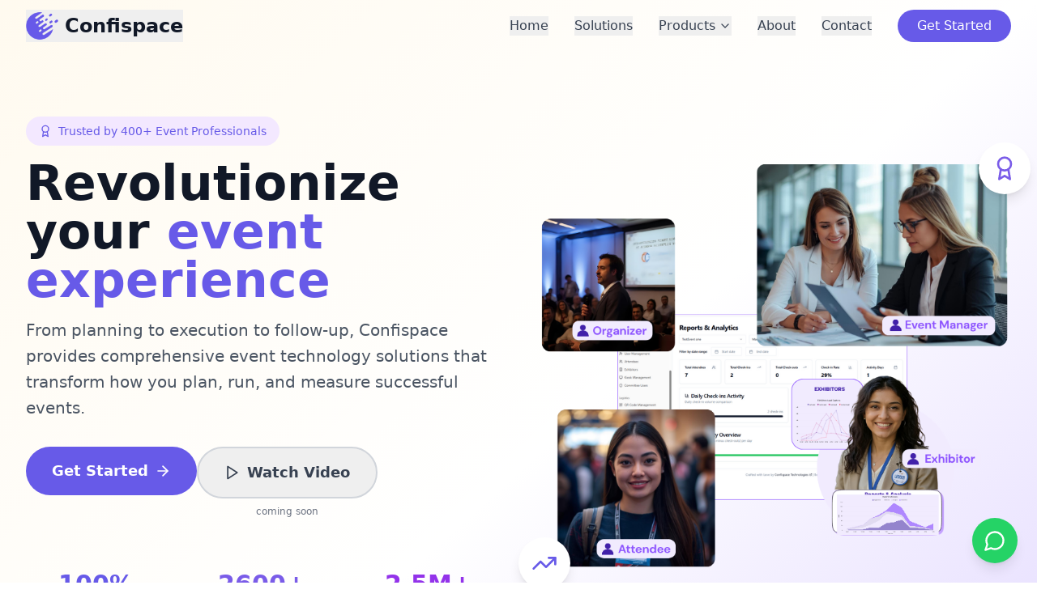

--- FILE ---
content_type: text/html; charset=UTF-8
request_url: https://confispace.com/dvcon-india-2023-registrations/my-account/orders/
body_size: 305
content:
<!doctype html>
<html lang="en">
  <head>
    <meta charset="UTF-8" />
    <link rel="icon" type="image/svg+xml" href="/vite.svg" />
    <meta name="viewport" content="width=device-width, initial-scale=1.0" />
    <title>Confispace Event Technology Website</title>
    <script type="module" crossorigin src="/assets/index-SvV1nsXJ.js"></script>
    <link rel="stylesheet" crossorigin href="/assets/index-C1HJbwgB.css">
  </head>
  <body>
    <div id="root"></div>
  </body>
</html>


--- FILE ---
content_type: application/javascript; charset=UTF-8
request_url: https://confispace.com/assets/index-SvV1nsXJ.js
body_size: 57317
content:
(function(){const t=document.createElement("link").relList;if(t&&t.supports&&t.supports("modulepreload"))return;for(const l of document.querySelectorAll('link[rel="modulepreload"]'))r(l);new MutationObserver(l=>{for(const i of l)if(i.type==="childList")for(const o of i.addedNodes)o.tagName==="LINK"&&o.rel==="modulepreload"&&r(o)}).observe(document,{childList:!0,subtree:!0});function n(l){const i={};return l.integrity&&(i.integrity=l.integrity),l.referrerPolicy&&(i.referrerPolicy=l.referrerPolicy),l.crossOrigin==="use-credentials"?i.credentials="include":l.crossOrigin==="anonymous"?i.credentials="omit":i.credentials="same-origin",i}function r(l){if(l.ep)return;l.ep=!0;const i=n(l);fetch(l.href,i)}})();var Ko={exports:{}},nl={},Yo={exports:{}},z={};/**
 * @license React
 * react.production.min.js
 *
 * Copyright (c) Facebook, Inc. and its affiliates.
 *
 * This source code is licensed under the MIT license found in the
 * LICENSE file in the root directory of this source tree.
 */var qn=Symbol.for("react.element"),fc=Symbol.for("react.portal"),pc=Symbol.for("react.fragment"),mc=Symbol.for("react.strict_mode"),hc=Symbol.for("react.profiler"),gc=Symbol.for("react.provider"),vc=Symbol.for("react.context"),yc=Symbol.for("react.forward_ref"),xc=Symbol.for("react.suspense"),wc=Symbol.for("react.memo"),kc=Symbol.for("react.lazy"),As=Symbol.iterator;function Nc(e){return e===null||typeof e!="object"?null:(e=As&&e[As]||e["@@iterator"],typeof e=="function"?e:null)}var Go={isMounted:function(){return!1},enqueueForceUpdate:function(){},enqueueReplaceState:function(){},enqueueSetState:function(){}},qo=Object.assign,Xo={};function on(e,t,n){this.props=e,this.context=t,this.refs=Xo,this.updater=n||Go}on.prototype.isReactComponent={};on.prototype.setState=function(e,t){if(typeof e!="object"&&typeof e!="function"&&e!=null)throw Error("setState(...): takes an object of state variables to update or a function which returns an object of state variables.");this.updater.enqueueSetState(this,e,t,"setState")};on.prototype.forceUpdate=function(e){this.updater.enqueueForceUpdate(this,e,"forceUpdate")};function Zo(){}Zo.prototype=on.prototype;function Ui(e,t,n){this.props=e,this.context=t,this.refs=Xo,this.updater=n||Go}var Vi=Ui.prototype=new Zo;Vi.constructor=Ui;qo(Vi,on.prototype);Vi.isPureReactComponent=!0;var Ds=Array.isArray,Jo=Object.prototype.hasOwnProperty,Bi={current:null},ea={key:!0,ref:!0,__self:!0,__source:!0};function ta(e,t,n){var r,l={},i=null,o=null;if(t!=null)for(r in t.ref!==void 0&&(o=t.ref),t.key!==void 0&&(i=""+t.key),t)Jo.call(t,r)&&!ea.hasOwnProperty(r)&&(l[r]=t[r]);var a=arguments.length-2;if(a===1)l.children=n;else if(1<a){for(var u=Array(a),d=0;d<a;d++)u[d]=arguments[d+2];l.children=u}if(e&&e.defaultProps)for(r in a=e.defaultProps,a)l[r]===void 0&&(l[r]=a[r]);return{$$typeof:qn,type:e,key:i,ref:o,props:l,_owner:Bi.current}}function jc(e,t){return{$$typeof:qn,type:e.type,key:t,ref:e.ref,props:e.props,_owner:e._owner}}function Wi(e){return typeof e=="object"&&e!==null&&e.$$typeof===qn}function Sc(e){var t={"=":"=0",":":"=2"};return"$"+e.replace(/[=:]/g,function(n){return t[n]})}var Fs=/\/+/g;function kl(e,t){return typeof e=="object"&&e!==null&&e.key!=null?Sc(""+e.key):t.toString(36)}function wr(e,t,n,r,l){var i=typeof e;(i==="undefined"||i==="boolean")&&(e=null);var o=!1;if(e===null)o=!0;else switch(i){case"string":case"number":o=!0;break;case"object":switch(e.$$typeof){case qn:case fc:o=!0}}if(o)return o=e,l=l(o),e=r===""?"."+kl(o,0):r,Ds(l)?(n="",e!=null&&(n=e.replace(Fs,"$&/")+"/"),wr(l,t,n,"",function(d){return d})):l!=null&&(Wi(l)&&(l=jc(l,n+(!l.key||o&&o.key===l.key?"":(""+l.key).replace(Fs,"$&/")+"/")+e)),t.push(l)),1;if(o=0,r=r===""?".":r+":",Ds(e))for(var a=0;a<e.length;a++){i=e[a];var u=r+kl(i,a);o+=wr(i,t,n,u,l)}else if(u=Nc(e),typeof u=="function")for(e=u.call(e),a=0;!(i=e.next()).done;)i=i.value,u=r+kl(i,a++),o+=wr(i,t,n,u,l);else if(i==="object")throw t=String(e),Error("Objects are not valid as a React child (found: "+(t==="[object Object]"?"object with keys {"+Object.keys(e).join(", ")+"}":t)+"). If you meant to render a collection of children, use an array instead.");return o}function rr(e,t,n){if(e==null)return e;var r=[],l=0;return wr(e,r,"","",function(i){return t.call(n,i,l++)}),r}function Cc(e){if(e._status===-1){var t=e._result;t=t(),t.then(function(n){(e._status===0||e._status===-1)&&(e._status=1,e._result=n)},function(n){(e._status===0||e._status===-1)&&(e._status=2,e._result=n)}),e._status===-1&&(e._status=0,e._result=t)}if(e._status===1)return e._result.default;throw e._result}var ue={current:null},kr={transition:null},Ec={ReactCurrentDispatcher:ue,ReactCurrentBatchConfig:kr,ReactCurrentOwner:Bi};function na(){throw Error("act(...) is not supported in production builds of React.")}z.Children={map:rr,forEach:function(e,t,n){rr(e,function(){t.apply(this,arguments)},n)},count:function(e){var t=0;return rr(e,function(){t++}),t},toArray:function(e){return rr(e,function(t){return t})||[]},only:function(e){if(!Wi(e))throw Error("React.Children.only expected to receive a single React element child.");return e}};z.Component=on;z.Fragment=pc;z.Profiler=hc;z.PureComponent=Ui;z.StrictMode=mc;z.Suspense=xc;z.__SECRET_INTERNALS_DO_NOT_USE_OR_YOU_WILL_BE_FIRED=Ec;z.act=na;z.cloneElement=function(e,t,n){if(e==null)throw Error("React.cloneElement(...): The argument must be a React element, but you passed "+e+".");var r=qo({},e.props),l=e.key,i=e.ref,o=e._owner;if(t!=null){if(t.ref!==void 0&&(i=t.ref,o=Bi.current),t.key!==void 0&&(l=""+t.key),e.type&&e.type.defaultProps)var a=e.type.defaultProps;for(u in t)Jo.call(t,u)&&!ea.hasOwnProperty(u)&&(r[u]=t[u]===void 0&&a!==void 0?a[u]:t[u])}var u=arguments.length-2;if(u===1)r.children=n;else if(1<u){a=Array(u);for(var d=0;d<u;d++)a[d]=arguments[d+2];r.children=a}return{$$typeof:qn,type:e.type,key:l,ref:i,props:r,_owner:o}};z.createContext=function(e){return e={$$typeof:vc,_currentValue:e,_currentValue2:e,_threadCount:0,Provider:null,Consumer:null,_defaultValue:null,_globalName:null},e.Provider={$$typeof:gc,_context:e},e.Consumer=e};z.createElement=ta;z.createFactory=function(e){var t=ta.bind(null,e);return t.type=e,t};z.createRef=function(){return{current:null}};z.forwardRef=function(e){return{$$typeof:yc,render:e}};z.isValidElement=Wi;z.lazy=function(e){return{$$typeof:kc,_payload:{_status:-1,_result:e},_init:Cc}};z.memo=function(e,t){return{$$typeof:wc,type:e,compare:t===void 0?null:t}};z.startTransition=function(e){var t=kr.transition;kr.transition={};try{e()}finally{kr.transition=t}};z.unstable_act=na;z.useCallback=function(e,t){return ue.current.useCallback(e,t)};z.useContext=function(e){return ue.current.useContext(e)};z.useDebugValue=function(){};z.useDeferredValue=function(e){return ue.current.useDeferredValue(e)};z.useEffect=function(e,t){return ue.current.useEffect(e,t)};z.useId=function(){return ue.current.useId()};z.useImperativeHandle=function(e,t,n){return ue.current.useImperativeHandle(e,t,n)};z.useInsertionEffect=function(e,t){return ue.current.useInsertionEffect(e,t)};z.useLayoutEffect=function(e,t){return ue.current.useLayoutEffect(e,t)};z.useMemo=function(e,t){return ue.current.useMemo(e,t)};z.useReducer=function(e,t,n){return ue.current.useReducer(e,t,n)};z.useRef=function(e){return ue.current.useRef(e)};z.useState=function(e){return ue.current.useState(e)};z.useSyncExternalStore=function(e,t,n){return ue.current.useSyncExternalStore(e,t,n)};z.useTransition=function(){return ue.current.useTransition()};z.version="18.3.1";Yo.exports=z;var oe=Yo.exports;/**
 * @license React
 * react-jsx-runtime.production.min.js
 *
 * Copyright (c) Facebook, Inc. and its affiliates.
 *
 * This source code is licensed under the MIT license found in the
 * LICENSE file in the root directory of this source tree.
 */var _c=oe,Pc=Symbol.for("react.element"),Tc=Symbol.for("react.fragment"),zc=Object.prototype.hasOwnProperty,Mc=_c.__SECRET_INTERNALS_DO_NOT_USE_OR_YOU_WILL_BE_FIRED.ReactCurrentOwner,Lc={key:!0,ref:!0,__self:!0,__source:!0};function ra(e,t,n){var r,l={},i=null,o=null;n!==void 0&&(i=""+n),t.key!==void 0&&(i=""+t.key),t.ref!==void 0&&(o=t.ref);for(r in t)zc.call(t,r)&&!Lc.hasOwnProperty(r)&&(l[r]=t[r]);if(e&&e.defaultProps)for(r in t=e.defaultProps,t)l[r]===void 0&&(l[r]=t[r]);return{$$typeof:Pc,type:e,key:i,ref:o,props:l,_owner:Mc.current}}nl.Fragment=Tc;nl.jsx=ra;nl.jsxs=ra;Ko.exports=nl;var s=Ko.exports,la={exports:{}},ke={},ia={exports:{}},sa={};/**
 * @license React
 * scheduler.production.min.js
 *
 * Copyright (c) Facebook, Inc. and its affiliates.
 *
 * This source code is licensed under the MIT license found in the
 * LICENSE file in the root directory of this source tree.
 */(function(e){function t(S,P){var T=S.length;S.push(P);e:for(;0<T;){var H=T-1>>>1,q=S[H];if(0<l(q,P))S[H]=P,S[T]=q,T=H;else break e}}function n(S){return S.length===0?null:S[0]}function r(S){if(S.length===0)return null;var P=S[0],T=S.pop();if(T!==P){S[0]=T;e:for(var H=0,q=S.length,tr=q>>>1;H<tr;){var yt=2*(H+1)-1,wl=S[yt],xt=yt+1,nr=S[xt];if(0>l(wl,T))xt<q&&0>l(nr,wl)?(S[H]=nr,S[xt]=T,H=xt):(S[H]=wl,S[yt]=T,H=yt);else if(xt<q&&0>l(nr,T))S[H]=nr,S[xt]=T,H=xt;else break e}}return P}function l(S,P){var T=S.sortIndex-P.sortIndex;return T!==0?T:S.id-P.id}if(typeof performance=="object"&&typeof performance.now=="function"){var i=performance;e.unstable_now=function(){return i.now()}}else{var o=Date,a=o.now();e.unstable_now=function(){return o.now()-a}}var u=[],d=[],g=1,m=null,h=3,x=!1,w=!1,k=!1,F=typeof setTimeout=="function"?setTimeout:null,f=typeof clearTimeout=="function"?clearTimeout:null,c=typeof setImmediate<"u"?setImmediate:null;typeof navigator<"u"&&navigator.scheduling!==void 0&&navigator.scheduling.isInputPending!==void 0&&navigator.scheduling.isInputPending.bind(navigator.scheduling);function p(S){for(var P=n(d);P!==null;){if(P.callback===null)r(d);else if(P.startTime<=S)r(d),P.sortIndex=P.expirationTime,t(u,P);else break;P=n(d)}}function v(S){if(k=!1,p(S),!w)if(n(u)!==null)w=!0,yl(j);else{var P=n(d);P!==null&&xl(v,P.startTime-S)}}function j(S,P){w=!1,k&&(k=!1,f(_),_=-1),x=!0;var T=h;try{for(p(P),m=n(u);m!==null&&(!(m.expirationTime>P)||S&&!Te());){var H=m.callback;if(typeof H=="function"){m.callback=null,h=m.priorityLevel;var q=H(m.expirationTime<=P);P=e.unstable_now(),typeof q=="function"?m.callback=q:m===n(u)&&r(u),p(P)}else r(u);m=n(u)}if(m!==null)var tr=!0;else{var yt=n(d);yt!==null&&xl(v,yt.startTime-P),tr=!1}return tr}finally{m=null,h=T,x=!1}}var C=!1,E=null,_=-1,W=5,M=-1;function Te(){return!(e.unstable_now()-M<W)}function cn(){if(E!==null){var S=e.unstable_now();M=S;var P=!0;try{P=E(!0,S)}finally{P?dn():(C=!1,E=null)}}else C=!1}var dn;if(typeof c=="function")dn=function(){c(cn)};else if(typeof MessageChannel<"u"){var Os=new MessageChannel,dc=Os.port2;Os.port1.onmessage=cn,dn=function(){dc.postMessage(null)}}else dn=function(){F(cn,0)};function yl(S){E=S,C||(C=!0,dn())}function xl(S,P){_=F(function(){S(e.unstable_now())},P)}e.unstable_IdlePriority=5,e.unstable_ImmediatePriority=1,e.unstable_LowPriority=4,e.unstable_NormalPriority=3,e.unstable_Profiling=null,e.unstable_UserBlockingPriority=2,e.unstable_cancelCallback=function(S){S.callback=null},e.unstable_continueExecution=function(){w||x||(w=!0,yl(j))},e.unstable_forceFrameRate=function(S){0>S||125<S?console.error("forceFrameRate takes a positive int between 0 and 125, forcing frame rates higher than 125 fps is not supported"):W=0<S?Math.floor(1e3/S):5},e.unstable_getCurrentPriorityLevel=function(){return h},e.unstable_getFirstCallbackNode=function(){return n(u)},e.unstable_next=function(S){switch(h){case 1:case 2:case 3:var P=3;break;default:P=h}var T=h;h=P;try{return S()}finally{h=T}},e.unstable_pauseExecution=function(){},e.unstable_requestPaint=function(){},e.unstable_runWithPriority=function(S,P){switch(S){case 1:case 2:case 3:case 4:case 5:break;default:S=3}var T=h;h=S;try{return P()}finally{h=T}},e.unstable_scheduleCallback=function(S,P,T){var H=e.unstable_now();switch(typeof T=="object"&&T!==null?(T=T.delay,T=typeof T=="number"&&0<T?H+T:H):T=H,S){case 1:var q=-1;break;case 2:q=250;break;case 5:q=1073741823;break;case 4:q=1e4;break;default:q=5e3}return q=T+q,S={id:g++,callback:P,priorityLevel:S,startTime:T,expirationTime:q,sortIndex:-1},T>H?(S.sortIndex=T,t(d,S),n(u)===null&&S===n(d)&&(k?(f(_),_=-1):k=!0,xl(v,T-H))):(S.sortIndex=q,t(u,S),w||x||(w=!0,yl(j))),S},e.unstable_shouldYield=Te,e.unstable_wrapCallback=function(S){var P=h;return function(){var T=h;h=P;try{return S.apply(this,arguments)}finally{h=T}}}})(sa);ia.exports=sa;var Rc=ia.exports;/**
 * @license React
 * react-dom.production.min.js
 *
 * Copyright (c) Facebook, Inc. and its affiliates.
 *
 * This source code is licensed under the MIT license found in the
 * LICENSE file in the root directory of this source tree.
 */var Ic=oe,we=Rc;function y(e){for(var t="https://reactjs.org/docs/error-decoder.html?invariant="+e,n=1;n<arguments.length;n++)t+="&args[]="+encodeURIComponent(arguments[n]);return"Minified React error #"+e+"; visit "+t+" for the full message or use the non-minified dev environment for full errors and additional helpful warnings."}var oa=new Set,Rn={};function Lt(e,t){Jt(e,t),Jt(e+"Capture",t)}function Jt(e,t){for(Rn[e]=t,e=0;e<t.length;e++)oa.add(t[e])}var Ke=!(typeof window>"u"||typeof window.document>"u"||typeof window.document.createElement>"u"),Kl=Object.prototype.hasOwnProperty,Oc=/^[:A-Z_a-z\u00C0-\u00D6\u00D8-\u00F6\u00F8-\u02FF\u0370-\u037D\u037F-\u1FFF\u200C-\u200D\u2070-\u218F\u2C00-\u2FEF\u3001-\uD7FF\uF900-\uFDCF\uFDF0-\uFFFD][:A-Z_a-z\u00C0-\u00D6\u00D8-\u00F6\u00F8-\u02FF\u0370-\u037D\u037F-\u1FFF\u200C-\u200D\u2070-\u218F\u2C00-\u2FEF\u3001-\uD7FF\uF900-\uFDCF\uFDF0-\uFFFD\-.0-9\u00B7\u0300-\u036F\u203F-\u2040]*$/,bs={},$s={};function Ac(e){return Kl.call($s,e)?!0:Kl.call(bs,e)?!1:Oc.test(e)?$s[e]=!0:(bs[e]=!0,!1)}function Dc(e,t,n,r){if(n!==null&&n.type===0)return!1;switch(typeof t){case"function":case"symbol":return!0;case"boolean":return r?!1:n!==null?!n.acceptsBooleans:(e=e.toLowerCase().slice(0,5),e!=="data-"&&e!=="aria-");default:return!1}}function Fc(e,t,n,r){if(t===null||typeof t>"u"||Dc(e,t,n,r))return!0;if(r)return!1;if(n!==null)switch(n.type){case 3:return!t;case 4:return t===!1;case 5:return isNaN(t);case 6:return isNaN(t)||1>t}return!1}function ce(e,t,n,r,l,i,o){this.acceptsBooleans=t===2||t===3||t===4,this.attributeName=r,this.attributeNamespace=l,this.mustUseProperty=n,this.propertyName=e,this.type=t,this.sanitizeURL=i,this.removeEmptyString=o}var te={};"children dangerouslySetInnerHTML defaultValue defaultChecked innerHTML suppressContentEditableWarning suppressHydrationWarning style".split(" ").forEach(function(e){te[e]=new ce(e,0,!1,e,null,!1,!1)});[["acceptCharset","accept-charset"],["className","class"],["htmlFor","for"],["httpEquiv","http-equiv"]].forEach(function(e){var t=e[0];te[t]=new ce(t,1,!1,e[1],null,!1,!1)});["contentEditable","draggable","spellCheck","value"].forEach(function(e){te[e]=new ce(e,2,!1,e.toLowerCase(),null,!1,!1)});["autoReverse","externalResourcesRequired","focusable","preserveAlpha"].forEach(function(e){te[e]=new ce(e,2,!1,e,null,!1,!1)});"allowFullScreen async autoFocus autoPlay controls default defer disabled disablePictureInPicture disableRemotePlayback formNoValidate hidden loop noModule noValidate open playsInline readOnly required reversed scoped seamless itemScope".split(" ").forEach(function(e){te[e]=new ce(e,3,!1,e.toLowerCase(),null,!1,!1)});["checked","multiple","muted","selected"].forEach(function(e){te[e]=new ce(e,3,!0,e,null,!1,!1)});["capture","download"].forEach(function(e){te[e]=new ce(e,4,!1,e,null,!1,!1)});["cols","rows","size","span"].forEach(function(e){te[e]=new ce(e,6,!1,e,null,!1,!1)});["rowSpan","start"].forEach(function(e){te[e]=new ce(e,5,!1,e.toLowerCase(),null,!1,!1)});var Hi=/[\-:]([a-z])/g;function Qi(e){return e[1].toUpperCase()}"accent-height alignment-baseline arabic-form baseline-shift cap-height clip-path clip-rule color-interpolation color-interpolation-filters color-profile color-rendering dominant-baseline enable-background fill-opacity fill-rule flood-color flood-opacity font-family font-size font-size-adjust font-stretch font-style font-variant font-weight glyph-name glyph-orientation-horizontal glyph-orientation-vertical horiz-adv-x horiz-origin-x image-rendering letter-spacing lighting-color marker-end marker-mid marker-start overline-position overline-thickness paint-order panose-1 pointer-events rendering-intent shape-rendering stop-color stop-opacity strikethrough-position strikethrough-thickness stroke-dasharray stroke-dashoffset stroke-linecap stroke-linejoin stroke-miterlimit stroke-opacity stroke-width text-anchor text-decoration text-rendering underline-position underline-thickness unicode-bidi unicode-range units-per-em v-alphabetic v-hanging v-ideographic v-mathematical vector-effect vert-adv-y vert-origin-x vert-origin-y word-spacing writing-mode xmlns:xlink x-height".split(" ").forEach(function(e){var t=e.replace(Hi,Qi);te[t]=new ce(t,1,!1,e,null,!1,!1)});"xlink:actuate xlink:arcrole xlink:role xlink:show xlink:title xlink:type".split(" ").forEach(function(e){var t=e.replace(Hi,Qi);te[t]=new ce(t,1,!1,e,"http://www.w3.org/1999/xlink",!1,!1)});["xml:base","xml:lang","xml:space"].forEach(function(e){var t=e.replace(Hi,Qi);te[t]=new ce(t,1,!1,e,"http://www.w3.org/XML/1998/namespace",!1,!1)});["tabIndex","crossOrigin"].forEach(function(e){te[e]=new ce(e,1,!1,e.toLowerCase(),null,!1,!1)});te.xlinkHref=new ce("xlinkHref",1,!1,"xlink:href","http://www.w3.org/1999/xlink",!0,!1);["src","href","action","formAction"].forEach(function(e){te[e]=new ce(e,1,!1,e.toLowerCase(),null,!0,!0)});function Ki(e,t,n,r){var l=te.hasOwnProperty(t)?te[t]:null;(l!==null?l.type!==0:r||!(2<t.length)||t[0]!=="o"&&t[0]!=="O"||t[1]!=="n"&&t[1]!=="N")&&(Fc(t,n,l,r)&&(n=null),r||l===null?Ac(t)&&(n===null?e.removeAttribute(t):e.setAttribute(t,""+n)):l.mustUseProperty?e[l.propertyName]=n===null?l.type===3?!1:"":n:(t=l.attributeName,r=l.attributeNamespace,n===null?e.removeAttribute(t):(l=l.type,n=l===3||l===4&&n===!0?"":""+n,r?e.setAttributeNS(r,t,n):e.setAttribute(t,n))))}var Xe=Ic.__SECRET_INTERNALS_DO_NOT_USE_OR_YOU_WILL_BE_FIRED,lr=Symbol.for("react.element"),Ot=Symbol.for("react.portal"),At=Symbol.for("react.fragment"),Yi=Symbol.for("react.strict_mode"),Yl=Symbol.for("react.profiler"),aa=Symbol.for("react.provider"),ua=Symbol.for("react.context"),Gi=Symbol.for("react.forward_ref"),Gl=Symbol.for("react.suspense"),ql=Symbol.for("react.suspense_list"),qi=Symbol.for("react.memo"),Je=Symbol.for("react.lazy"),ca=Symbol.for("react.offscreen"),Us=Symbol.iterator;function fn(e){return e===null||typeof e!="object"?null:(e=Us&&e[Us]||e["@@iterator"],typeof e=="function"?e:null)}var V=Object.assign,Nl;function wn(e){if(Nl===void 0)try{throw Error()}catch(n){var t=n.stack.trim().match(/\n( *(at )?)/);Nl=t&&t[1]||""}return`
`+Nl+e}var jl=!1;function Sl(e,t){if(!e||jl)return"";jl=!0;var n=Error.prepareStackTrace;Error.prepareStackTrace=void 0;try{if(t)if(t=function(){throw Error()},Object.defineProperty(t.prototype,"props",{set:function(){throw Error()}}),typeof Reflect=="object"&&Reflect.construct){try{Reflect.construct(t,[])}catch(d){var r=d}Reflect.construct(e,[],t)}else{try{t.call()}catch(d){r=d}e.call(t.prototype)}else{try{throw Error()}catch(d){r=d}e()}}catch(d){if(d&&r&&typeof d.stack=="string"){for(var l=d.stack.split(`
`),i=r.stack.split(`
`),o=l.length-1,a=i.length-1;1<=o&&0<=a&&l[o]!==i[a];)a--;for(;1<=o&&0<=a;o--,a--)if(l[o]!==i[a]){if(o!==1||a!==1)do if(o--,a--,0>a||l[o]!==i[a]){var u=`
`+l[o].replace(" at new "," at ");return e.displayName&&u.includes("<anonymous>")&&(u=u.replace("<anonymous>",e.displayName)),u}while(1<=o&&0<=a);break}}}finally{jl=!1,Error.prepareStackTrace=n}return(e=e?e.displayName||e.name:"")?wn(e):""}function bc(e){switch(e.tag){case 5:return wn(e.type);case 16:return wn("Lazy");case 13:return wn("Suspense");case 19:return wn("SuspenseList");case 0:case 2:case 15:return e=Sl(e.type,!1),e;case 11:return e=Sl(e.type.render,!1),e;case 1:return e=Sl(e.type,!0),e;default:return""}}function Xl(e){if(e==null)return null;if(typeof e=="function")return e.displayName||e.name||null;if(typeof e=="string")return e;switch(e){case At:return"Fragment";case Ot:return"Portal";case Yl:return"Profiler";case Yi:return"StrictMode";case Gl:return"Suspense";case ql:return"SuspenseList"}if(typeof e=="object")switch(e.$$typeof){case ua:return(e.displayName||"Context")+".Consumer";case aa:return(e._context.displayName||"Context")+".Provider";case Gi:var t=e.render;return e=e.displayName,e||(e=t.displayName||t.name||"",e=e!==""?"ForwardRef("+e+")":"ForwardRef"),e;case qi:return t=e.displayName||null,t!==null?t:Xl(e.type)||"Memo";case Je:t=e._payload,e=e._init;try{return Xl(e(t))}catch{}}return null}function $c(e){var t=e.type;switch(e.tag){case 24:return"Cache";case 9:return(t.displayName||"Context")+".Consumer";case 10:return(t._context.displayName||"Context")+".Provider";case 18:return"DehydratedFragment";case 11:return e=t.render,e=e.displayName||e.name||"",t.displayName||(e!==""?"ForwardRef("+e+")":"ForwardRef");case 7:return"Fragment";case 5:return t;case 4:return"Portal";case 3:return"Root";case 6:return"Text";case 16:return Xl(t);case 8:return t===Yi?"StrictMode":"Mode";case 22:return"Offscreen";case 12:return"Profiler";case 21:return"Scope";case 13:return"Suspense";case 19:return"SuspenseList";case 25:return"TracingMarker";case 1:case 0:case 17:case 2:case 14:case 15:if(typeof t=="function")return t.displayName||t.name||null;if(typeof t=="string")return t}return null}function pt(e){switch(typeof e){case"boolean":case"number":case"string":case"undefined":return e;case"object":return e;default:return""}}function da(e){var t=e.type;return(e=e.nodeName)&&e.toLowerCase()==="input"&&(t==="checkbox"||t==="radio")}function Uc(e){var t=da(e)?"checked":"value",n=Object.getOwnPropertyDescriptor(e.constructor.prototype,t),r=""+e[t];if(!e.hasOwnProperty(t)&&typeof n<"u"&&typeof n.get=="function"&&typeof n.set=="function"){var l=n.get,i=n.set;return Object.defineProperty(e,t,{configurable:!0,get:function(){return l.call(this)},set:function(o){r=""+o,i.call(this,o)}}),Object.defineProperty(e,t,{enumerable:n.enumerable}),{getValue:function(){return r},setValue:function(o){r=""+o},stopTracking:function(){e._valueTracker=null,delete e[t]}}}}function ir(e){e._valueTracker||(e._valueTracker=Uc(e))}function fa(e){if(!e)return!1;var t=e._valueTracker;if(!t)return!0;var n=t.getValue(),r="";return e&&(r=da(e)?e.checked?"true":"false":e.value),e=r,e!==n?(t.setValue(e),!0):!1}function Lr(e){if(e=e||(typeof document<"u"?document:void 0),typeof e>"u")return null;try{return e.activeElement||e.body}catch{return e.body}}function Zl(e,t){var n=t.checked;return V({},t,{defaultChecked:void 0,defaultValue:void 0,value:void 0,checked:n??e._wrapperState.initialChecked})}function Vs(e,t){var n=t.defaultValue==null?"":t.defaultValue,r=t.checked!=null?t.checked:t.defaultChecked;n=pt(t.value!=null?t.value:n),e._wrapperState={initialChecked:r,initialValue:n,controlled:t.type==="checkbox"||t.type==="radio"?t.checked!=null:t.value!=null}}function pa(e,t){t=t.checked,t!=null&&Ki(e,"checked",t,!1)}function Jl(e,t){pa(e,t);var n=pt(t.value),r=t.type;if(n!=null)r==="number"?(n===0&&e.value===""||e.value!=n)&&(e.value=""+n):e.value!==""+n&&(e.value=""+n);else if(r==="submit"||r==="reset"){e.removeAttribute("value");return}t.hasOwnProperty("value")?ei(e,t.type,n):t.hasOwnProperty("defaultValue")&&ei(e,t.type,pt(t.defaultValue)),t.checked==null&&t.defaultChecked!=null&&(e.defaultChecked=!!t.defaultChecked)}function Bs(e,t,n){if(t.hasOwnProperty("value")||t.hasOwnProperty("defaultValue")){var r=t.type;if(!(r!=="submit"&&r!=="reset"||t.value!==void 0&&t.value!==null))return;t=""+e._wrapperState.initialValue,n||t===e.value||(e.value=t),e.defaultValue=t}n=e.name,n!==""&&(e.name=""),e.defaultChecked=!!e._wrapperState.initialChecked,n!==""&&(e.name=n)}function ei(e,t,n){(t!=="number"||Lr(e.ownerDocument)!==e)&&(n==null?e.defaultValue=""+e._wrapperState.initialValue:e.defaultValue!==""+n&&(e.defaultValue=""+n))}var kn=Array.isArray;function Kt(e,t,n,r){if(e=e.options,t){t={};for(var l=0;l<n.length;l++)t["$"+n[l]]=!0;for(n=0;n<e.length;n++)l=t.hasOwnProperty("$"+e[n].value),e[n].selected!==l&&(e[n].selected=l),l&&r&&(e[n].defaultSelected=!0)}else{for(n=""+pt(n),t=null,l=0;l<e.length;l++){if(e[l].value===n){e[l].selected=!0,r&&(e[l].defaultSelected=!0);return}t!==null||e[l].disabled||(t=e[l])}t!==null&&(t.selected=!0)}}function ti(e,t){if(t.dangerouslySetInnerHTML!=null)throw Error(y(91));return V({},t,{value:void 0,defaultValue:void 0,children:""+e._wrapperState.initialValue})}function Ws(e,t){var n=t.value;if(n==null){if(n=t.children,t=t.defaultValue,n!=null){if(t!=null)throw Error(y(92));if(kn(n)){if(1<n.length)throw Error(y(93));n=n[0]}t=n}t==null&&(t=""),n=t}e._wrapperState={initialValue:pt(n)}}function ma(e,t){var n=pt(t.value),r=pt(t.defaultValue);n!=null&&(n=""+n,n!==e.value&&(e.value=n),t.defaultValue==null&&e.defaultValue!==n&&(e.defaultValue=n)),r!=null&&(e.defaultValue=""+r)}function Hs(e){var t=e.textContent;t===e._wrapperState.initialValue&&t!==""&&t!==null&&(e.value=t)}function ha(e){switch(e){case"svg":return"http://www.w3.org/2000/svg";case"math":return"http://www.w3.org/1998/Math/MathML";default:return"http://www.w3.org/1999/xhtml"}}function ni(e,t){return e==null||e==="http://www.w3.org/1999/xhtml"?ha(t):e==="http://www.w3.org/2000/svg"&&t==="foreignObject"?"http://www.w3.org/1999/xhtml":e}var sr,ga=function(e){return typeof MSApp<"u"&&MSApp.execUnsafeLocalFunction?function(t,n,r,l){MSApp.execUnsafeLocalFunction(function(){return e(t,n,r,l)})}:e}(function(e,t){if(e.namespaceURI!=="http://www.w3.org/2000/svg"||"innerHTML"in e)e.innerHTML=t;else{for(sr=sr||document.createElement("div"),sr.innerHTML="<svg>"+t.valueOf().toString()+"</svg>",t=sr.firstChild;e.firstChild;)e.removeChild(e.firstChild);for(;t.firstChild;)e.appendChild(t.firstChild)}});function In(e,t){if(t){var n=e.firstChild;if(n&&n===e.lastChild&&n.nodeType===3){n.nodeValue=t;return}}e.textContent=t}var Sn={animationIterationCount:!0,aspectRatio:!0,borderImageOutset:!0,borderImageSlice:!0,borderImageWidth:!0,boxFlex:!0,boxFlexGroup:!0,boxOrdinalGroup:!0,columnCount:!0,columns:!0,flex:!0,flexGrow:!0,flexPositive:!0,flexShrink:!0,flexNegative:!0,flexOrder:!0,gridArea:!0,gridRow:!0,gridRowEnd:!0,gridRowSpan:!0,gridRowStart:!0,gridColumn:!0,gridColumnEnd:!0,gridColumnSpan:!0,gridColumnStart:!0,fontWeight:!0,lineClamp:!0,lineHeight:!0,opacity:!0,order:!0,orphans:!0,tabSize:!0,widows:!0,zIndex:!0,zoom:!0,fillOpacity:!0,floodOpacity:!0,stopOpacity:!0,strokeDasharray:!0,strokeDashoffset:!0,strokeMiterlimit:!0,strokeOpacity:!0,strokeWidth:!0},Vc=["Webkit","ms","Moz","O"];Object.keys(Sn).forEach(function(e){Vc.forEach(function(t){t=t+e.charAt(0).toUpperCase()+e.substring(1),Sn[t]=Sn[e]})});function va(e,t,n){return t==null||typeof t=="boolean"||t===""?"":n||typeof t!="number"||t===0||Sn.hasOwnProperty(e)&&Sn[e]?(""+t).trim():t+"px"}function ya(e,t){e=e.style;for(var n in t)if(t.hasOwnProperty(n)){var r=n.indexOf("--")===0,l=va(n,t[n],r);n==="float"&&(n="cssFloat"),r?e.setProperty(n,l):e[n]=l}}var Bc=V({menuitem:!0},{area:!0,base:!0,br:!0,col:!0,embed:!0,hr:!0,img:!0,input:!0,keygen:!0,link:!0,meta:!0,param:!0,source:!0,track:!0,wbr:!0});function ri(e,t){if(t){if(Bc[e]&&(t.children!=null||t.dangerouslySetInnerHTML!=null))throw Error(y(137,e));if(t.dangerouslySetInnerHTML!=null){if(t.children!=null)throw Error(y(60));if(typeof t.dangerouslySetInnerHTML!="object"||!("__html"in t.dangerouslySetInnerHTML))throw Error(y(61))}if(t.style!=null&&typeof t.style!="object")throw Error(y(62))}}function li(e,t){if(e.indexOf("-")===-1)return typeof t.is=="string";switch(e){case"annotation-xml":case"color-profile":case"font-face":case"font-face-src":case"font-face-uri":case"font-face-format":case"font-face-name":case"missing-glyph":return!1;default:return!0}}var ii=null;function Xi(e){return e=e.target||e.srcElement||window,e.correspondingUseElement&&(e=e.correspondingUseElement),e.nodeType===3?e.parentNode:e}var si=null,Yt=null,Gt=null;function Qs(e){if(e=Jn(e)){if(typeof si!="function")throw Error(y(280));var t=e.stateNode;t&&(t=ol(t),si(e.stateNode,e.type,t))}}function xa(e){Yt?Gt?Gt.push(e):Gt=[e]:Yt=e}function wa(){if(Yt){var e=Yt,t=Gt;if(Gt=Yt=null,Qs(e),t)for(e=0;e<t.length;e++)Qs(t[e])}}function ka(e,t){return e(t)}function Na(){}var Cl=!1;function ja(e,t,n){if(Cl)return e(t,n);Cl=!0;try{return ka(e,t,n)}finally{Cl=!1,(Yt!==null||Gt!==null)&&(Na(),wa())}}function On(e,t){var n=e.stateNode;if(n===null)return null;var r=ol(n);if(r===null)return null;n=r[t];e:switch(t){case"onClick":case"onClickCapture":case"onDoubleClick":case"onDoubleClickCapture":case"onMouseDown":case"onMouseDownCapture":case"onMouseMove":case"onMouseMoveCapture":case"onMouseUp":case"onMouseUpCapture":case"onMouseEnter":(r=!r.disabled)||(e=e.type,r=!(e==="button"||e==="input"||e==="select"||e==="textarea")),e=!r;break e;default:e=!1}if(e)return null;if(n&&typeof n!="function")throw Error(y(231,t,typeof n));return n}var oi=!1;if(Ke)try{var pn={};Object.defineProperty(pn,"passive",{get:function(){oi=!0}}),window.addEventListener("test",pn,pn),window.removeEventListener("test",pn,pn)}catch{oi=!1}function Wc(e,t,n,r,l,i,o,a,u){var d=Array.prototype.slice.call(arguments,3);try{t.apply(n,d)}catch(g){this.onError(g)}}var Cn=!1,Rr=null,Ir=!1,ai=null,Hc={onError:function(e){Cn=!0,Rr=e}};function Qc(e,t,n,r,l,i,o,a,u){Cn=!1,Rr=null,Wc.apply(Hc,arguments)}function Kc(e,t,n,r,l,i,o,a,u){if(Qc.apply(this,arguments),Cn){if(Cn){var d=Rr;Cn=!1,Rr=null}else throw Error(y(198));Ir||(Ir=!0,ai=d)}}function Rt(e){var t=e,n=e;if(e.alternate)for(;t.return;)t=t.return;else{e=t;do t=e,t.flags&4098&&(n=t.return),e=t.return;while(e)}return t.tag===3?n:null}function Sa(e){if(e.tag===13){var t=e.memoizedState;if(t===null&&(e=e.alternate,e!==null&&(t=e.memoizedState)),t!==null)return t.dehydrated}return null}function Ks(e){if(Rt(e)!==e)throw Error(y(188))}function Yc(e){var t=e.alternate;if(!t){if(t=Rt(e),t===null)throw Error(y(188));return t!==e?null:e}for(var n=e,r=t;;){var l=n.return;if(l===null)break;var i=l.alternate;if(i===null){if(r=l.return,r!==null){n=r;continue}break}if(l.child===i.child){for(i=l.child;i;){if(i===n)return Ks(l),e;if(i===r)return Ks(l),t;i=i.sibling}throw Error(y(188))}if(n.return!==r.return)n=l,r=i;else{for(var o=!1,a=l.child;a;){if(a===n){o=!0,n=l,r=i;break}if(a===r){o=!0,r=l,n=i;break}a=a.sibling}if(!o){for(a=i.child;a;){if(a===n){o=!0,n=i,r=l;break}if(a===r){o=!0,r=i,n=l;break}a=a.sibling}if(!o)throw Error(y(189))}}if(n.alternate!==r)throw Error(y(190))}if(n.tag!==3)throw Error(y(188));return n.stateNode.current===n?e:t}function Ca(e){return e=Yc(e),e!==null?Ea(e):null}function Ea(e){if(e.tag===5||e.tag===6)return e;for(e=e.child;e!==null;){var t=Ea(e);if(t!==null)return t;e=e.sibling}return null}var _a=we.unstable_scheduleCallback,Ys=we.unstable_cancelCallback,Gc=we.unstable_shouldYield,qc=we.unstable_requestPaint,Q=we.unstable_now,Xc=we.unstable_getCurrentPriorityLevel,Zi=we.unstable_ImmediatePriority,Pa=we.unstable_UserBlockingPriority,Or=we.unstable_NormalPriority,Zc=we.unstable_LowPriority,Ta=we.unstable_IdlePriority,rl=null,$e=null;function Jc(e){if($e&&typeof $e.onCommitFiberRoot=="function")try{$e.onCommitFiberRoot(rl,e,void 0,(e.current.flags&128)===128)}catch{}}var Ie=Math.clz32?Math.clz32:nd,ed=Math.log,td=Math.LN2;function nd(e){return e>>>=0,e===0?32:31-(ed(e)/td|0)|0}var or=64,ar=4194304;function Nn(e){switch(e&-e){case 1:return 1;case 2:return 2;case 4:return 4;case 8:return 8;case 16:return 16;case 32:return 32;case 64:case 128:case 256:case 512:case 1024:case 2048:case 4096:case 8192:case 16384:case 32768:case 65536:case 131072:case 262144:case 524288:case 1048576:case 2097152:return e&4194240;case 4194304:case 8388608:case 16777216:case 33554432:case 67108864:return e&130023424;case 134217728:return 134217728;case 268435456:return 268435456;case 536870912:return 536870912;case 1073741824:return 1073741824;default:return e}}function Ar(e,t){var n=e.pendingLanes;if(n===0)return 0;var r=0,l=e.suspendedLanes,i=e.pingedLanes,o=n&268435455;if(o!==0){var a=o&~l;a!==0?r=Nn(a):(i&=o,i!==0&&(r=Nn(i)))}else o=n&~l,o!==0?r=Nn(o):i!==0&&(r=Nn(i));if(r===0)return 0;if(t!==0&&t!==r&&!(t&l)&&(l=r&-r,i=t&-t,l>=i||l===16&&(i&4194240)!==0))return t;if(r&4&&(r|=n&16),t=e.entangledLanes,t!==0)for(e=e.entanglements,t&=r;0<t;)n=31-Ie(t),l=1<<n,r|=e[n],t&=~l;return r}function rd(e,t){switch(e){case 1:case 2:case 4:return t+250;case 8:case 16:case 32:case 64:case 128:case 256:case 512:case 1024:case 2048:case 4096:case 8192:case 16384:case 32768:case 65536:case 131072:case 262144:case 524288:case 1048576:case 2097152:return t+5e3;case 4194304:case 8388608:case 16777216:case 33554432:case 67108864:return-1;case 134217728:case 268435456:case 536870912:case 1073741824:return-1;default:return-1}}function ld(e,t){for(var n=e.suspendedLanes,r=e.pingedLanes,l=e.expirationTimes,i=e.pendingLanes;0<i;){var o=31-Ie(i),a=1<<o,u=l[o];u===-1?(!(a&n)||a&r)&&(l[o]=rd(a,t)):u<=t&&(e.expiredLanes|=a),i&=~a}}function ui(e){return e=e.pendingLanes&-1073741825,e!==0?e:e&1073741824?1073741824:0}function za(){var e=or;return or<<=1,!(or&4194240)&&(or=64),e}function El(e){for(var t=[],n=0;31>n;n++)t.push(e);return t}function Xn(e,t,n){e.pendingLanes|=t,t!==536870912&&(e.suspendedLanes=0,e.pingedLanes=0),e=e.eventTimes,t=31-Ie(t),e[t]=n}function id(e,t){var n=e.pendingLanes&~t;e.pendingLanes=t,e.suspendedLanes=0,e.pingedLanes=0,e.expiredLanes&=t,e.mutableReadLanes&=t,e.entangledLanes&=t,t=e.entanglements;var r=e.eventTimes;for(e=e.expirationTimes;0<n;){var l=31-Ie(n),i=1<<l;t[l]=0,r[l]=-1,e[l]=-1,n&=~i}}function Ji(e,t){var n=e.entangledLanes|=t;for(e=e.entanglements;n;){var r=31-Ie(n),l=1<<r;l&t|e[r]&t&&(e[r]|=t),n&=~l}}var I=0;function Ma(e){return e&=-e,1<e?4<e?e&268435455?16:536870912:4:1}var La,es,Ra,Ia,Oa,ci=!1,ur=[],it=null,st=null,ot=null,An=new Map,Dn=new Map,tt=[],sd="mousedown mouseup touchcancel touchend touchstart auxclick dblclick pointercancel pointerdown pointerup dragend dragstart drop compositionend compositionstart keydown keypress keyup input textInput copy cut paste click change contextmenu reset submit".split(" ");function Gs(e,t){switch(e){case"focusin":case"focusout":it=null;break;case"dragenter":case"dragleave":st=null;break;case"mouseover":case"mouseout":ot=null;break;case"pointerover":case"pointerout":An.delete(t.pointerId);break;case"gotpointercapture":case"lostpointercapture":Dn.delete(t.pointerId)}}function mn(e,t,n,r,l,i){return e===null||e.nativeEvent!==i?(e={blockedOn:t,domEventName:n,eventSystemFlags:r,nativeEvent:i,targetContainers:[l]},t!==null&&(t=Jn(t),t!==null&&es(t)),e):(e.eventSystemFlags|=r,t=e.targetContainers,l!==null&&t.indexOf(l)===-1&&t.push(l),e)}function od(e,t,n,r,l){switch(t){case"focusin":return it=mn(it,e,t,n,r,l),!0;case"dragenter":return st=mn(st,e,t,n,r,l),!0;case"mouseover":return ot=mn(ot,e,t,n,r,l),!0;case"pointerover":var i=l.pointerId;return An.set(i,mn(An.get(i)||null,e,t,n,r,l)),!0;case"gotpointercapture":return i=l.pointerId,Dn.set(i,mn(Dn.get(i)||null,e,t,n,r,l)),!0}return!1}function Aa(e){var t=Nt(e.target);if(t!==null){var n=Rt(t);if(n!==null){if(t=n.tag,t===13){if(t=Sa(n),t!==null){e.blockedOn=t,Oa(e.priority,function(){Ra(n)});return}}else if(t===3&&n.stateNode.current.memoizedState.isDehydrated){e.blockedOn=n.tag===3?n.stateNode.containerInfo:null;return}}}e.blockedOn=null}function Nr(e){if(e.blockedOn!==null)return!1;for(var t=e.targetContainers;0<t.length;){var n=di(e.domEventName,e.eventSystemFlags,t[0],e.nativeEvent);if(n===null){n=e.nativeEvent;var r=new n.constructor(n.type,n);ii=r,n.target.dispatchEvent(r),ii=null}else return t=Jn(n),t!==null&&es(t),e.blockedOn=n,!1;t.shift()}return!0}function qs(e,t,n){Nr(e)&&n.delete(t)}function ad(){ci=!1,it!==null&&Nr(it)&&(it=null),st!==null&&Nr(st)&&(st=null),ot!==null&&Nr(ot)&&(ot=null),An.forEach(qs),Dn.forEach(qs)}function hn(e,t){e.blockedOn===t&&(e.blockedOn=null,ci||(ci=!0,we.unstable_scheduleCallback(we.unstable_NormalPriority,ad)))}function Fn(e){function t(l){return hn(l,e)}if(0<ur.length){hn(ur[0],e);for(var n=1;n<ur.length;n++){var r=ur[n];r.blockedOn===e&&(r.blockedOn=null)}}for(it!==null&&hn(it,e),st!==null&&hn(st,e),ot!==null&&hn(ot,e),An.forEach(t),Dn.forEach(t),n=0;n<tt.length;n++)r=tt[n],r.blockedOn===e&&(r.blockedOn=null);for(;0<tt.length&&(n=tt[0],n.blockedOn===null);)Aa(n),n.blockedOn===null&&tt.shift()}var qt=Xe.ReactCurrentBatchConfig,Dr=!0;function ud(e,t,n,r){var l=I,i=qt.transition;qt.transition=null;try{I=1,ts(e,t,n,r)}finally{I=l,qt.transition=i}}function cd(e,t,n,r){var l=I,i=qt.transition;qt.transition=null;try{I=4,ts(e,t,n,r)}finally{I=l,qt.transition=i}}function ts(e,t,n,r){if(Dr){var l=di(e,t,n,r);if(l===null)Al(e,t,r,Fr,n),Gs(e,r);else if(od(l,e,t,n,r))r.stopPropagation();else if(Gs(e,r),t&4&&-1<sd.indexOf(e)){for(;l!==null;){var i=Jn(l);if(i!==null&&La(i),i=di(e,t,n,r),i===null&&Al(e,t,r,Fr,n),i===l)break;l=i}l!==null&&r.stopPropagation()}else Al(e,t,r,null,n)}}var Fr=null;function di(e,t,n,r){if(Fr=null,e=Xi(r),e=Nt(e),e!==null)if(t=Rt(e),t===null)e=null;else if(n=t.tag,n===13){if(e=Sa(t),e!==null)return e;e=null}else if(n===3){if(t.stateNode.current.memoizedState.isDehydrated)return t.tag===3?t.stateNode.containerInfo:null;e=null}else t!==e&&(e=null);return Fr=e,null}function Da(e){switch(e){case"cancel":case"click":case"close":case"contextmenu":case"copy":case"cut":case"auxclick":case"dblclick":case"dragend":case"dragstart":case"drop":case"focusin":case"focusout":case"input":case"invalid":case"keydown":case"keypress":case"keyup":case"mousedown":case"mouseup":case"paste":case"pause":case"play":case"pointercancel":case"pointerdown":case"pointerup":case"ratechange":case"reset":case"resize":case"seeked":case"submit":case"touchcancel":case"touchend":case"touchstart":case"volumechange":case"change":case"selectionchange":case"textInput":case"compositionstart":case"compositionend":case"compositionupdate":case"beforeblur":case"afterblur":case"beforeinput":case"blur":case"fullscreenchange":case"focus":case"hashchange":case"popstate":case"select":case"selectstart":return 1;case"drag":case"dragenter":case"dragexit":case"dragleave":case"dragover":case"mousemove":case"mouseout":case"mouseover":case"pointermove":case"pointerout":case"pointerover":case"scroll":case"toggle":case"touchmove":case"wheel":case"mouseenter":case"mouseleave":case"pointerenter":case"pointerleave":return 4;case"message":switch(Xc()){case Zi:return 1;case Pa:return 4;case Or:case Zc:return 16;case Ta:return 536870912;default:return 16}default:return 16}}var rt=null,ns=null,jr=null;function Fa(){if(jr)return jr;var e,t=ns,n=t.length,r,l="value"in rt?rt.value:rt.textContent,i=l.length;for(e=0;e<n&&t[e]===l[e];e++);var o=n-e;for(r=1;r<=o&&t[n-r]===l[i-r];r++);return jr=l.slice(e,1<r?1-r:void 0)}function Sr(e){var t=e.keyCode;return"charCode"in e?(e=e.charCode,e===0&&t===13&&(e=13)):e=t,e===10&&(e=13),32<=e||e===13?e:0}function cr(){return!0}function Xs(){return!1}function Ne(e){function t(n,r,l,i,o){this._reactName=n,this._targetInst=l,this.type=r,this.nativeEvent=i,this.target=o,this.currentTarget=null;for(var a in e)e.hasOwnProperty(a)&&(n=e[a],this[a]=n?n(i):i[a]);return this.isDefaultPrevented=(i.defaultPrevented!=null?i.defaultPrevented:i.returnValue===!1)?cr:Xs,this.isPropagationStopped=Xs,this}return V(t.prototype,{preventDefault:function(){this.defaultPrevented=!0;var n=this.nativeEvent;n&&(n.preventDefault?n.preventDefault():typeof n.returnValue!="unknown"&&(n.returnValue=!1),this.isDefaultPrevented=cr)},stopPropagation:function(){var n=this.nativeEvent;n&&(n.stopPropagation?n.stopPropagation():typeof n.cancelBubble!="unknown"&&(n.cancelBubble=!0),this.isPropagationStopped=cr)},persist:function(){},isPersistent:cr}),t}var an={eventPhase:0,bubbles:0,cancelable:0,timeStamp:function(e){return e.timeStamp||Date.now()},defaultPrevented:0,isTrusted:0},rs=Ne(an),Zn=V({},an,{view:0,detail:0}),dd=Ne(Zn),_l,Pl,gn,ll=V({},Zn,{screenX:0,screenY:0,clientX:0,clientY:0,pageX:0,pageY:0,ctrlKey:0,shiftKey:0,altKey:0,metaKey:0,getModifierState:ls,button:0,buttons:0,relatedTarget:function(e){return e.relatedTarget===void 0?e.fromElement===e.srcElement?e.toElement:e.fromElement:e.relatedTarget},movementX:function(e){return"movementX"in e?e.movementX:(e!==gn&&(gn&&e.type==="mousemove"?(_l=e.screenX-gn.screenX,Pl=e.screenY-gn.screenY):Pl=_l=0,gn=e),_l)},movementY:function(e){return"movementY"in e?e.movementY:Pl}}),Zs=Ne(ll),fd=V({},ll,{dataTransfer:0}),pd=Ne(fd),md=V({},Zn,{relatedTarget:0}),Tl=Ne(md),hd=V({},an,{animationName:0,elapsedTime:0,pseudoElement:0}),gd=Ne(hd),vd=V({},an,{clipboardData:function(e){return"clipboardData"in e?e.clipboardData:window.clipboardData}}),yd=Ne(vd),xd=V({},an,{data:0}),Js=Ne(xd),wd={Esc:"Escape",Spacebar:" ",Left:"ArrowLeft",Up:"ArrowUp",Right:"ArrowRight",Down:"ArrowDown",Del:"Delete",Win:"OS",Menu:"ContextMenu",Apps:"ContextMenu",Scroll:"ScrollLock",MozPrintableKey:"Unidentified"},kd={8:"Backspace",9:"Tab",12:"Clear",13:"Enter",16:"Shift",17:"Control",18:"Alt",19:"Pause",20:"CapsLock",27:"Escape",32:" ",33:"PageUp",34:"PageDown",35:"End",36:"Home",37:"ArrowLeft",38:"ArrowUp",39:"ArrowRight",40:"ArrowDown",45:"Insert",46:"Delete",112:"F1",113:"F2",114:"F3",115:"F4",116:"F5",117:"F6",118:"F7",119:"F8",120:"F9",121:"F10",122:"F11",123:"F12",144:"NumLock",145:"ScrollLock",224:"Meta"},Nd={Alt:"altKey",Control:"ctrlKey",Meta:"metaKey",Shift:"shiftKey"};function jd(e){var t=this.nativeEvent;return t.getModifierState?t.getModifierState(e):(e=Nd[e])?!!t[e]:!1}function ls(){return jd}var Sd=V({},Zn,{key:function(e){if(e.key){var t=wd[e.key]||e.key;if(t!=="Unidentified")return t}return e.type==="keypress"?(e=Sr(e),e===13?"Enter":String.fromCharCode(e)):e.type==="keydown"||e.type==="keyup"?kd[e.keyCode]||"Unidentified":""},code:0,location:0,ctrlKey:0,shiftKey:0,altKey:0,metaKey:0,repeat:0,locale:0,getModifierState:ls,charCode:function(e){return e.type==="keypress"?Sr(e):0},keyCode:function(e){return e.type==="keydown"||e.type==="keyup"?e.keyCode:0},which:function(e){return e.type==="keypress"?Sr(e):e.type==="keydown"||e.type==="keyup"?e.keyCode:0}}),Cd=Ne(Sd),Ed=V({},ll,{pointerId:0,width:0,height:0,pressure:0,tangentialPressure:0,tiltX:0,tiltY:0,twist:0,pointerType:0,isPrimary:0}),eo=Ne(Ed),_d=V({},Zn,{touches:0,targetTouches:0,changedTouches:0,altKey:0,metaKey:0,ctrlKey:0,shiftKey:0,getModifierState:ls}),Pd=Ne(_d),Td=V({},an,{propertyName:0,elapsedTime:0,pseudoElement:0}),zd=Ne(Td),Md=V({},ll,{deltaX:function(e){return"deltaX"in e?e.deltaX:"wheelDeltaX"in e?-e.wheelDeltaX:0},deltaY:function(e){return"deltaY"in e?e.deltaY:"wheelDeltaY"in e?-e.wheelDeltaY:"wheelDelta"in e?-e.wheelDelta:0},deltaZ:0,deltaMode:0}),Ld=Ne(Md),Rd=[9,13,27,32],is=Ke&&"CompositionEvent"in window,En=null;Ke&&"documentMode"in document&&(En=document.documentMode);var Id=Ke&&"TextEvent"in window&&!En,ba=Ke&&(!is||En&&8<En&&11>=En),to=" ",no=!1;function $a(e,t){switch(e){case"keyup":return Rd.indexOf(t.keyCode)!==-1;case"keydown":return t.keyCode!==229;case"keypress":case"mousedown":case"focusout":return!0;default:return!1}}function Ua(e){return e=e.detail,typeof e=="object"&&"data"in e?e.data:null}var Dt=!1;function Od(e,t){switch(e){case"compositionend":return Ua(t);case"keypress":return t.which!==32?null:(no=!0,to);case"textInput":return e=t.data,e===to&&no?null:e;default:return null}}function Ad(e,t){if(Dt)return e==="compositionend"||!is&&$a(e,t)?(e=Fa(),jr=ns=rt=null,Dt=!1,e):null;switch(e){case"paste":return null;case"keypress":if(!(t.ctrlKey||t.altKey||t.metaKey)||t.ctrlKey&&t.altKey){if(t.char&&1<t.char.length)return t.char;if(t.which)return String.fromCharCode(t.which)}return null;case"compositionend":return ba&&t.locale!=="ko"?null:t.data;default:return null}}var Dd={color:!0,date:!0,datetime:!0,"datetime-local":!0,email:!0,month:!0,number:!0,password:!0,range:!0,search:!0,tel:!0,text:!0,time:!0,url:!0,week:!0};function ro(e){var t=e&&e.nodeName&&e.nodeName.toLowerCase();return t==="input"?!!Dd[e.type]:t==="textarea"}function Va(e,t,n,r){xa(r),t=br(t,"onChange"),0<t.length&&(n=new rs("onChange","change",null,n,r),e.push({event:n,listeners:t}))}var _n=null,bn=null;function Fd(e){Ja(e,0)}function il(e){var t=$t(e);if(fa(t))return e}function bd(e,t){if(e==="change")return t}var Ba=!1;if(Ke){var zl;if(Ke){var Ml="oninput"in document;if(!Ml){var lo=document.createElement("div");lo.setAttribute("oninput","return;"),Ml=typeof lo.oninput=="function"}zl=Ml}else zl=!1;Ba=zl&&(!document.documentMode||9<document.documentMode)}function io(){_n&&(_n.detachEvent("onpropertychange",Wa),bn=_n=null)}function Wa(e){if(e.propertyName==="value"&&il(bn)){var t=[];Va(t,bn,e,Xi(e)),ja(Fd,t)}}function $d(e,t,n){e==="focusin"?(io(),_n=t,bn=n,_n.attachEvent("onpropertychange",Wa)):e==="focusout"&&io()}function Ud(e){if(e==="selectionchange"||e==="keyup"||e==="keydown")return il(bn)}function Vd(e,t){if(e==="click")return il(t)}function Bd(e,t){if(e==="input"||e==="change")return il(t)}function Wd(e,t){return e===t&&(e!==0||1/e===1/t)||e!==e&&t!==t}var Ae=typeof Object.is=="function"?Object.is:Wd;function $n(e,t){if(Ae(e,t))return!0;if(typeof e!="object"||e===null||typeof t!="object"||t===null)return!1;var n=Object.keys(e),r=Object.keys(t);if(n.length!==r.length)return!1;for(r=0;r<n.length;r++){var l=n[r];if(!Kl.call(t,l)||!Ae(e[l],t[l]))return!1}return!0}function so(e){for(;e&&e.firstChild;)e=e.firstChild;return e}function oo(e,t){var n=so(e);e=0;for(var r;n;){if(n.nodeType===3){if(r=e+n.textContent.length,e<=t&&r>=t)return{node:n,offset:t-e};e=r}e:{for(;n;){if(n.nextSibling){n=n.nextSibling;break e}n=n.parentNode}n=void 0}n=so(n)}}function Ha(e,t){return e&&t?e===t?!0:e&&e.nodeType===3?!1:t&&t.nodeType===3?Ha(e,t.parentNode):"contains"in e?e.contains(t):e.compareDocumentPosition?!!(e.compareDocumentPosition(t)&16):!1:!1}function Qa(){for(var e=window,t=Lr();t instanceof e.HTMLIFrameElement;){try{var n=typeof t.contentWindow.location.href=="string"}catch{n=!1}if(n)e=t.contentWindow;else break;t=Lr(e.document)}return t}function ss(e){var t=e&&e.nodeName&&e.nodeName.toLowerCase();return t&&(t==="input"&&(e.type==="text"||e.type==="search"||e.type==="tel"||e.type==="url"||e.type==="password")||t==="textarea"||e.contentEditable==="true")}function Hd(e){var t=Qa(),n=e.focusedElem,r=e.selectionRange;if(t!==n&&n&&n.ownerDocument&&Ha(n.ownerDocument.documentElement,n)){if(r!==null&&ss(n)){if(t=r.start,e=r.end,e===void 0&&(e=t),"selectionStart"in n)n.selectionStart=t,n.selectionEnd=Math.min(e,n.value.length);else if(e=(t=n.ownerDocument||document)&&t.defaultView||window,e.getSelection){e=e.getSelection();var l=n.textContent.length,i=Math.min(r.start,l);r=r.end===void 0?i:Math.min(r.end,l),!e.extend&&i>r&&(l=r,r=i,i=l),l=oo(n,i);var o=oo(n,r);l&&o&&(e.rangeCount!==1||e.anchorNode!==l.node||e.anchorOffset!==l.offset||e.focusNode!==o.node||e.focusOffset!==o.offset)&&(t=t.createRange(),t.setStart(l.node,l.offset),e.removeAllRanges(),i>r?(e.addRange(t),e.extend(o.node,o.offset)):(t.setEnd(o.node,o.offset),e.addRange(t)))}}for(t=[],e=n;e=e.parentNode;)e.nodeType===1&&t.push({element:e,left:e.scrollLeft,top:e.scrollTop});for(typeof n.focus=="function"&&n.focus(),n=0;n<t.length;n++)e=t[n],e.element.scrollLeft=e.left,e.element.scrollTop=e.top}}var Qd=Ke&&"documentMode"in document&&11>=document.documentMode,Ft=null,fi=null,Pn=null,pi=!1;function ao(e,t,n){var r=n.window===n?n.document:n.nodeType===9?n:n.ownerDocument;pi||Ft==null||Ft!==Lr(r)||(r=Ft,"selectionStart"in r&&ss(r)?r={start:r.selectionStart,end:r.selectionEnd}:(r=(r.ownerDocument&&r.ownerDocument.defaultView||window).getSelection(),r={anchorNode:r.anchorNode,anchorOffset:r.anchorOffset,focusNode:r.focusNode,focusOffset:r.focusOffset}),Pn&&$n(Pn,r)||(Pn=r,r=br(fi,"onSelect"),0<r.length&&(t=new rs("onSelect","select",null,t,n),e.push({event:t,listeners:r}),t.target=Ft)))}function dr(e,t){var n={};return n[e.toLowerCase()]=t.toLowerCase(),n["Webkit"+e]="webkit"+t,n["Moz"+e]="moz"+t,n}var bt={animationend:dr("Animation","AnimationEnd"),animationiteration:dr("Animation","AnimationIteration"),animationstart:dr("Animation","AnimationStart"),transitionend:dr("Transition","TransitionEnd")},Ll={},Ka={};Ke&&(Ka=document.createElement("div").style,"AnimationEvent"in window||(delete bt.animationend.animation,delete bt.animationiteration.animation,delete bt.animationstart.animation),"TransitionEvent"in window||delete bt.transitionend.transition);function sl(e){if(Ll[e])return Ll[e];if(!bt[e])return e;var t=bt[e],n;for(n in t)if(t.hasOwnProperty(n)&&n in Ka)return Ll[e]=t[n];return e}var Ya=sl("animationend"),Ga=sl("animationiteration"),qa=sl("animationstart"),Xa=sl("transitionend"),Za=new Map,uo="abort auxClick cancel canPlay canPlayThrough click close contextMenu copy cut drag dragEnd dragEnter dragExit dragLeave dragOver dragStart drop durationChange emptied encrypted ended error gotPointerCapture input invalid keyDown keyPress keyUp load loadedData loadedMetadata loadStart lostPointerCapture mouseDown mouseMove mouseOut mouseOver mouseUp paste pause play playing pointerCancel pointerDown pointerMove pointerOut pointerOver pointerUp progress rateChange reset resize seeked seeking stalled submit suspend timeUpdate touchCancel touchEnd touchStart volumeChange scroll toggle touchMove waiting wheel".split(" ");function ht(e,t){Za.set(e,t),Lt(t,[e])}for(var Rl=0;Rl<uo.length;Rl++){var Il=uo[Rl],Kd=Il.toLowerCase(),Yd=Il[0].toUpperCase()+Il.slice(1);ht(Kd,"on"+Yd)}ht(Ya,"onAnimationEnd");ht(Ga,"onAnimationIteration");ht(qa,"onAnimationStart");ht("dblclick","onDoubleClick");ht("focusin","onFocus");ht("focusout","onBlur");ht(Xa,"onTransitionEnd");Jt("onMouseEnter",["mouseout","mouseover"]);Jt("onMouseLeave",["mouseout","mouseover"]);Jt("onPointerEnter",["pointerout","pointerover"]);Jt("onPointerLeave",["pointerout","pointerover"]);Lt("onChange","change click focusin focusout input keydown keyup selectionchange".split(" "));Lt("onSelect","focusout contextmenu dragend focusin keydown keyup mousedown mouseup selectionchange".split(" "));Lt("onBeforeInput",["compositionend","keypress","textInput","paste"]);Lt("onCompositionEnd","compositionend focusout keydown keypress keyup mousedown".split(" "));Lt("onCompositionStart","compositionstart focusout keydown keypress keyup mousedown".split(" "));Lt("onCompositionUpdate","compositionupdate focusout keydown keypress keyup mousedown".split(" "));var jn="abort canplay canplaythrough durationchange emptied encrypted ended error loadeddata loadedmetadata loadstart pause play playing progress ratechange resize seeked seeking stalled suspend timeupdate volumechange waiting".split(" "),Gd=new Set("cancel close invalid load scroll toggle".split(" ").concat(jn));function co(e,t,n){var r=e.type||"unknown-event";e.currentTarget=n,Kc(r,t,void 0,e),e.currentTarget=null}function Ja(e,t){t=(t&4)!==0;for(var n=0;n<e.length;n++){var r=e[n],l=r.event;r=r.listeners;e:{var i=void 0;if(t)for(var o=r.length-1;0<=o;o--){var a=r[o],u=a.instance,d=a.currentTarget;if(a=a.listener,u!==i&&l.isPropagationStopped())break e;co(l,a,d),i=u}else for(o=0;o<r.length;o++){if(a=r[o],u=a.instance,d=a.currentTarget,a=a.listener,u!==i&&l.isPropagationStopped())break e;co(l,a,d),i=u}}}if(Ir)throw e=ai,Ir=!1,ai=null,e}function A(e,t){var n=t[yi];n===void 0&&(n=t[yi]=new Set);var r=e+"__bubble";n.has(r)||(eu(t,e,2,!1),n.add(r))}function Ol(e,t,n){var r=0;t&&(r|=4),eu(n,e,r,t)}var fr="_reactListening"+Math.random().toString(36).slice(2);function Un(e){if(!e[fr]){e[fr]=!0,oa.forEach(function(n){n!=="selectionchange"&&(Gd.has(n)||Ol(n,!1,e),Ol(n,!0,e))});var t=e.nodeType===9?e:e.ownerDocument;t===null||t[fr]||(t[fr]=!0,Ol("selectionchange",!1,t))}}function eu(e,t,n,r){switch(Da(t)){case 1:var l=ud;break;case 4:l=cd;break;default:l=ts}n=l.bind(null,t,n,e),l=void 0,!oi||t!=="touchstart"&&t!=="touchmove"&&t!=="wheel"||(l=!0),r?l!==void 0?e.addEventListener(t,n,{capture:!0,passive:l}):e.addEventListener(t,n,!0):l!==void 0?e.addEventListener(t,n,{passive:l}):e.addEventListener(t,n,!1)}function Al(e,t,n,r,l){var i=r;if(!(t&1)&&!(t&2)&&r!==null)e:for(;;){if(r===null)return;var o=r.tag;if(o===3||o===4){var a=r.stateNode.containerInfo;if(a===l||a.nodeType===8&&a.parentNode===l)break;if(o===4)for(o=r.return;o!==null;){var u=o.tag;if((u===3||u===4)&&(u=o.stateNode.containerInfo,u===l||u.nodeType===8&&u.parentNode===l))return;o=o.return}for(;a!==null;){if(o=Nt(a),o===null)return;if(u=o.tag,u===5||u===6){r=i=o;continue e}a=a.parentNode}}r=r.return}ja(function(){var d=i,g=Xi(n),m=[];e:{var h=Za.get(e);if(h!==void 0){var x=rs,w=e;switch(e){case"keypress":if(Sr(n)===0)break e;case"keydown":case"keyup":x=Cd;break;case"focusin":w="focus",x=Tl;break;case"focusout":w="blur",x=Tl;break;case"beforeblur":case"afterblur":x=Tl;break;case"click":if(n.button===2)break e;case"auxclick":case"dblclick":case"mousedown":case"mousemove":case"mouseup":case"mouseout":case"mouseover":case"contextmenu":x=Zs;break;case"drag":case"dragend":case"dragenter":case"dragexit":case"dragleave":case"dragover":case"dragstart":case"drop":x=pd;break;case"touchcancel":case"touchend":case"touchmove":case"touchstart":x=Pd;break;case Ya:case Ga:case qa:x=gd;break;case Xa:x=zd;break;case"scroll":x=dd;break;case"wheel":x=Ld;break;case"copy":case"cut":case"paste":x=yd;break;case"gotpointercapture":case"lostpointercapture":case"pointercancel":case"pointerdown":case"pointermove":case"pointerout":case"pointerover":case"pointerup":x=eo}var k=(t&4)!==0,F=!k&&e==="scroll",f=k?h!==null?h+"Capture":null:h;k=[];for(var c=d,p;c!==null;){p=c;var v=p.stateNode;if(p.tag===5&&v!==null&&(p=v,f!==null&&(v=On(c,f),v!=null&&k.push(Vn(c,v,p)))),F)break;c=c.return}0<k.length&&(h=new x(h,w,null,n,g),m.push({event:h,listeners:k}))}}if(!(t&7)){e:{if(h=e==="mouseover"||e==="pointerover",x=e==="mouseout"||e==="pointerout",h&&n!==ii&&(w=n.relatedTarget||n.fromElement)&&(Nt(w)||w[Ye]))break e;if((x||h)&&(h=g.window===g?g:(h=g.ownerDocument)?h.defaultView||h.parentWindow:window,x?(w=n.relatedTarget||n.toElement,x=d,w=w?Nt(w):null,w!==null&&(F=Rt(w),w!==F||w.tag!==5&&w.tag!==6)&&(w=null)):(x=null,w=d),x!==w)){if(k=Zs,v="onMouseLeave",f="onMouseEnter",c="mouse",(e==="pointerout"||e==="pointerover")&&(k=eo,v="onPointerLeave",f="onPointerEnter",c="pointer"),F=x==null?h:$t(x),p=w==null?h:$t(w),h=new k(v,c+"leave",x,n,g),h.target=F,h.relatedTarget=p,v=null,Nt(g)===d&&(k=new k(f,c+"enter",w,n,g),k.target=p,k.relatedTarget=F,v=k),F=v,x&&w)t:{for(k=x,f=w,c=0,p=k;p;p=It(p))c++;for(p=0,v=f;v;v=It(v))p++;for(;0<c-p;)k=It(k),c--;for(;0<p-c;)f=It(f),p--;for(;c--;){if(k===f||f!==null&&k===f.alternate)break t;k=It(k),f=It(f)}k=null}else k=null;x!==null&&fo(m,h,x,k,!1),w!==null&&F!==null&&fo(m,F,w,k,!0)}}e:{if(h=d?$t(d):window,x=h.nodeName&&h.nodeName.toLowerCase(),x==="select"||x==="input"&&h.type==="file")var j=bd;else if(ro(h))if(Ba)j=Bd;else{j=Ud;var C=$d}else(x=h.nodeName)&&x.toLowerCase()==="input"&&(h.type==="checkbox"||h.type==="radio")&&(j=Vd);if(j&&(j=j(e,d))){Va(m,j,n,g);break e}C&&C(e,h,d),e==="focusout"&&(C=h._wrapperState)&&C.controlled&&h.type==="number"&&ei(h,"number",h.value)}switch(C=d?$t(d):window,e){case"focusin":(ro(C)||C.contentEditable==="true")&&(Ft=C,fi=d,Pn=null);break;case"focusout":Pn=fi=Ft=null;break;case"mousedown":pi=!0;break;case"contextmenu":case"mouseup":case"dragend":pi=!1,ao(m,n,g);break;case"selectionchange":if(Qd)break;case"keydown":case"keyup":ao(m,n,g)}var E;if(is)e:{switch(e){case"compositionstart":var _="onCompositionStart";break e;case"compositionend":_="onCompositionEnd";break e;case"compositionupdate":_="onCompositionUpdate";break e}_=void 0}else Dt?$a(e,n)&&(_="onCompositionEnd"):e==="keydown"&&n.keyCode===229&&(_="onCompositionStart");_&&(ba&&n.locale!=="ko"&&(Dt||_!=="onCompositionStart"?_==="onCompositionEnd"&&Dt&&(E=Fa()):(rt=g,ns="value"in rt?rt.value:rt.textContent,Dt=!0)),C=br(d,_),0<C.length&&(_=new Js(_,e,null,n,g),m.push({event:_,listeners:C}),E?_.data=E:(E=Ua(n),E!==null&&(_.data=E)))),(E=Id?Od(e,n):Ad(e,n))&&(d=br(d,"onBeforeInput"),0<d.length&&(g=new Js("onBeforeInput","beforeinput",null,n,g),m.push({event:g,listeners:d}),g.data=E))}Ja(m,t)})}function Vn(e,t,n){return{instance:e,listener:t,currentTarget:n}}function br(e,t){for(var n=t+"Capture",r=[];e!==null;){var l=e,i=l.stateNode;l.tag===5&&i!==null&&(l=i,i=On(e,n),i!=null&&r.unshift(Vn(e,i,l)),i=On(e,t),i!=null&&r.push(Vn(e,i,l))),e=e.return}return r}function It(e){if(e===null)return null;do e=e.return;while(e&&e.tag!==5);return e||null}function fo(e,t,n,r,l){for(var i=t._reactName,o=[];n!==null&&n!==r;){var a=n,u=a.alternate,d=a.stateNode;if(u!==null&&u===r)break;a.tag===5&&d!==null&&(a=d,l?(u=On(n,i),u!=null&&o.unshift(Vn(n,u,a))):l||(u=On(n,i),u!=null&&o.push(Vn(n,u,a)))),n=n.return}o.length!==0&&e.push({event:t,listeners:o})}var qd=/\r\n?/g,Xd=/\u0000|\uFFFD/g;function po(e){return(typeof e=="string"?e:""+e).replace(qd,`
`).replace(Xd,"")}function pr(e,t,n){if(t=po(t),po(e)!==t&&n)throw Error(y(425))}function $r(){}var mi=null,hi=null;function gi(e,t){return e==="textarea"||e==="noscript"||typeof t.children=="string"||typeof t.children=="number"||typeof t.dangerouslySetInnerHTML=="object"&&t.dangerouslySetInnerHTML!==null&&t.dangerouslySetInnerHTML.__html!=null}var vi=typeof setTimeout=="function"?setTimeout:void 0,Zd=typeof clearTimeout=="function"?clearTimeout:void 0,mo=typeof Promise=="function"?Promise:void 0,Jd=typeof queueMicrotask=="function"?queueMicrotask:typeof mo<"u"?function(e){return mo.resolve(null).then(e).catch(ef)}:vi;function ef(e){setTimeout(function(){throw e})}function Dl(e,t){var n=t,r=0;do{var l=n.nextSibling;if(e.removeChild(n),l&&l.nodeType===8)if(n=l.data,n==="/$"){if(r===0){e.removeChild(l),Fn(t);return}r--}else n!=="$"&&n!=="$?"&&n!=="$!"||r++;n=l}while(n);Fn(t)}function at(e){for(;e!=null;e=e.nextSibling){var t=e.nodeType;if(t===1||t===3)break;if(t===8){if(t=e.data,t==="$"||t==="$!"||t==="$?")break;if(t==="/$")return null}}return e}function ho(e){e=e.previousSibling;for(var t=0;e;){if(e.nodeType===8){var n=e.data;if(n==="$"||n==="$!"||n==="$?"){if(t===0)return e;t--}else n==="/$"&&t++}e=e.previousSibling}return null}var un=Math.random().toString(36).slice(2),be="__reactFiber$"+un,Bn="__reactProps$"+un,Ye="__reactContainer$"+un,yi="__reactEvents$"+un,tf="__reactListeners$"+un,nf="__reactHandles$"+un;function Nt(e){var t=e[be];if(t)return t;for(var n=e.parentNode;n;){if(t=n[Ye]||n[be]){if(n=t.alternate,t.child!==null||n!==null&&n.child!==null)for(e=ho(e);e!==null;){if(n=e[be])return n;e=ho(e)}return t}e=n,n=e.parentNode}return null}function Jn(e){return e=e[be]||e[Ye],!e||e.tag!==5&&e.tag!==6&&e.tag!==13&&e.tag!==3?null:e}function $t(e){if(e.tag===5||e.tag===6)return e.stateNode;throw Error(y(33))}function ol(e){return e[Bn]||null}var xi=[],Ut=-1;function gt(e){return{current:e}}function D(e){0>Ut||(e.current=xi[Ut],xi[Ut]=null,Ut--)}function O(e,t){Ut++,xi[Ut]=e.current,e.current=t}var mt={},ie=gt(mt),pe=gt(!1),_t=mt;function en(e,t){var n=e.type.contextTypes;if(!n)return mt;var r=e.stateNode;if(r&&r.__reactInternalMemoizedUnmaskedChildContext===t)return r.__reactInternalMemoizedMaskedChildContext;var l={},i;for(i in n)l[i]=t[i];return r&&(e=e.stateNode,e.__reactInternalMemoizedUnmaskedChildContext=t,e.__reactInternalMemoizedMaskedChildContext=l),l}function me(e){return e=e.childContextTypes,e!=null}function Ur(){D(pe),D(ie)}function go(e,t,n){if(ie.current!==mt)throw Error(y(168));O(ie,t),O(pe,n)}function tu(e,t,n){var r=e.stateNode;if(t=t.childContextTypes,typeof r.getChildContext!="function")return n;r=r.getChildContext();for(var l in r)if(!(l in t))throw Error(y(108,$c(e)||"Unknown",l));return V({},n,r)}function Vr(e){return e=(e=e.stateNode)&&e.__reactInternalMemoizedMergedChildContext||mt,_t=ie.current,O(ie,e),O(pe,pe.current),!0}function vo(e,t,n){var r=e.stateNode;if(!r)throw Error(y(169));n?(e=tu(e,t,_t),r.__reactInternalMemoizedMergedChildContext=e,D(pe),D(ie),O(ie,e)):D(pe),O(pe,n)}var Be=null,al=!1,Fl=!1;function nu(e){Be===null?Be=[e]:Be.push(e)}function rf(e){al=!0,nu(e)}function vt(){if(!Fl&&Be!==null){Fl=!0;var e=0,t=I;try{var n=Be;for(I=1;e<n.length;e++){var r=n[e];do r=r(!0);while(r!==null)}Be=null,al=!1}catch(l){throw Be!==null&&(Be=Be.slice(e+1)),_a(Zi,vt),l}finally{I=t,Fl=!1}}return null}var Vt=[],Bt=0,Br=null,Wr=0,je=[],Se=0,Pt=null,We=1,He="";function wt(e,t){Vt[Bt++]=Wr,Vt[Bt++]=Br,Br=e,Wr=t}function ru(e,t,n){je[Se++]=We,je[Se++]=He,je[Se++]=Pt,Pt=e;var r=We;e=He;var l=32-Ie(r)-1;r&=~(1<<l),n+=1;var i=32-Ie(t)+l;if(30<i){var o=l-l%5;i=(r&(1<<o)-1).toString(32),r>>=o,l-=o,We=1<<32-Ie(t)+l|n<<l|r,He=i+e}else We=1<<i|n<<l|r,He=e}function os(e){e.return!==null&&(wt(e,1),ru(e,1,0))}function as(e){for(;e===Br;)Br=Vt[--Bt],Vt[Bt]=null,Wr=Vt[--Bt],Vt[Bt]=null;for(;e===Pt;)Pt=je[--Se],je[Se]=null,He=je[--Se],je[Se]=null,We=je[--Se],je[Se]=null}var xe=null,ye=null,b=!1,Re=null;function lu(e,t){var n=Ce(5,null,null,0);n.elementType="DELETED",n.stateNode=t,n.return=e,t=e.deletions,t===null?(e.deletions=[n],e.flags|=16):t.push(n)}function yo(e,t){switch(e.tag){case 5:var n=e.type;return t=t.nodeType!==1||n.toLowerCase()!==t.nodeName.toLowerCase()?null:t,t!==null?(e.stateNode=t,xe=e,ye=at(t.firstChild),!0):!1;case 6:return t=e.pendingProps===""||t.nodeType!==3?null:t,t!==null?(e.stateNode=t,xe=e,ye=null,!0):!1;case 13:return t=t.nodeType!==8?null:t,t!==null?(n=Pt!==null?{id:We,overflow:He}:null,e.memoizedState={dehydrated:t,treeContext:n,retryLane:1073741824},n=Ce(18,null,null,0),n.stateNode=t,n.return=e,e.child=n,xe=e,ye=null,!0):!1;default:return!1}}function wi(e){return(e.mode&1)!==0&&(e.flags&128)===0}function ki(e){if(b){var t=ye;if(t){var n=t;if(!yo(e,t)){if(wi(e))throw Error(y(418));t=at(n.nextSibling);var r=xe;t&&yo(e,t)?lu(r,n):(e.flags=e.flags&-4097|2,b=!1,xe=e)}}else{if(wi(e))throw Error(y(418));e.flags=e.flags&-4097|2,b=!1,xe=e}}}function xo(e){for(e=e.return;e!==null&&e.tag!==5&&e.tag!==3&&e.tag!==13;)e=e.return;xe=e}function mr(e){if(e!==xe)return!1;if(!b)return xo(e),b=!0,!1;var t;if((t=e.tag!==3)&&!(t=e.tag!==5)&&(t=e.type,t=t!=="head"&&t!=="body"&&!gi(e.type,e.memoizedProps)),t&&(t=ye)){if(wi(e))throw iu(),Error(y(418));for(;t;)lu(e,t),t=at(t.nextSibling)}if(xo(e),e.tag===13){if(e=e.memoizedState,e=e!==null?e.dehydrated:null,!e)throw Error(y(317));e:{for(e=e.nextSibling,t=0;e;){if(e.nodeType===8){var n=e.data;if(n==="/$"){if(t===0){ye=at(e.nextSibling);break e}t--}else n!=="$"&&n!=="$!"&&n!=="$?"||t++}e=e.nextSibling}ye=null}}else ye=xe?at(e.stateNode.nextSibling):null;return!0}function iu(){for(var e=ye;e;)e=at(e.nextSibling)}function tn(){ye=xe=null,b=!1}function us(e){Re===null?Re=[e]:Re.push(e)}var lf=Xe.ReactCurrentBatchConfig;function vn(e,t,n){if(e=n.ref,e!==null&&typeof e!="function"&&typeof e!="object"){if(n._owner){if(n=n._owner,n){if(n.tag!==1)throw Error(y(309));var r=n.stateNode}if(!r)throw Error(y(147,e));var l=r,i=""+e;return t!==null&&t.ref!==null&&typeof t.ref=="function"&&t.ref._stringRef===i?t.ref:(t=function(o){var a=l.refs;o===null?delete a[i]:a[i]=o},t._stringRef=i,t)}if(typeof e!="string")throw Error(y(284));if(!n._owner)throw Error(y(290,e))}return e}function hr(e,t){throw e=Object.prototype.toString.call(t),Error(y(31,e==="[object Object]"?"object with keys {"+Object.keys(t).join(", ")+"}":e))}function wo(e){var t=e._init;return t(e._payload)}function su(e){function t(f,c){if(e){var p=f.deletions;p===null?(f.deletions=[c],f.flags|=16):p.push(c)}}function n(f,c){if(!e)return null;for(;c!==null;)t(f,c),c=c.sibling;return null}function r(f,c){for(f=new Map;c!==null;)c.key!==null?f.set(c.key,c):f.set(c.index,c),c=c.sibling;return f}function l(f,c){return f=ft(f,c),f.index=0,f.sibling=null,f}function i(f,c,p){return f.index=p,e?(p=f.alternate,p!==null?(p=p.index,p<c?(f.flags|=2,c):p):(f.flags|=2,c)):(f.flags|=1048576,c)}function o(f){return e&&f.alternate===null&&(f.flags|=2),f}function a(f,c,p,v){return c===null||c.tag!==6?(c=Hl(p,f.mode,v),c.return=f,c):(c=l(c,p),c.return=f,c)}function u(f,c,p,v){var j=p.type;return j===At?g(f,c,p.props.children,v,p.key):c!==null&&(c.elementType===j||typeof j=="object"&&j!==null&&j.$$typeof===Je&&wo(j)===c.type)?(v=l(c,p.props),v.ref=vn(f,c,p),v.return=f,v):(v=Mr(p.type,p.key,p.props,null,f.mode,v),v.ref=vn(f,c,p),v.return=f,v)}function d(f,c,p,v){return c===null||c.tag!==4||c.stateNode.containerInfo!==p.containerInfo||c.stateNode.implementation!==p.implementation?(c=Ql(p,f.mode,v),c.return=f,c):(c=l(c,p.children||[]),c.return=f,c)}function g(f,c,p,v,j){return c===null||c.tag!==7?(c=Et(p,f.mode,v,j),c.return=f,c):(c=l(c,p),c.return=f,c)}function m(f,c,p){if(typeof c=="string"&&c!==""||typeof c=="number")return c=Hl(""+c,f.mode,p),c.return=f,c;if(typeof c=="object"&&c!==null){switch(c.$$typeof){case lr:return p=Mr(c.type,c.key,c.props,null,f.mode,p),p.ref=vn(f,null,c),p.return=f,p;case Ot:return c=Ql(c,f.mode,p),c.return=f,c;case Je:var v=c._init;return m(f,v(c._payload),p)}if(kn(c)||fn(c))return c=Et(c,f.mode,p,null),c.return=f,c;hr(f,c)}return null}function h(f,c,p,v){var j=c!==null?c.key:null;if(typeof p=="string"&&p!==""||typeof p=="number")return j!==null?null:a(f,c,""+p,v);if(typeof p=="object"&&p!==null){switch(p.$$typeof){case lr:return p.key===j?u(f,c,p,v):null;case Ot:return p.key===j?d(f,c,p,v):null;case Je:return j=p._init,h(f,c,j(p._payload),v)}if(kn(p)||fn(p))return j!==null?null:g(f,c,p,v,null);hr(f,p)}return null}function x(f,c,p,v,j){if(typeof v=="string"&&v!==""||typeof v=="number")return f=f.get(p)||null,a(c,f,""+v,j);if(typeof v=="object"&&v!==null){switch(v.$$typeof){case lr:return f=f.get(v.key===null?p:v.key)||null,u(c,f,v,j);case Ot:return f=f.get(v.key===null?p:v.key)||null,d(c,f,v,j);case Je:var C=v._init;return x(f,c,p,C(v._payload),j)}if(kn(v)||fn(v))return f=f.get(p)||null,g(c,f,v,j,null);hr(c,v)}return null}function w(f,c,p,v){for(var j=null,C=null,E=c,_=c=0,W=null;E!==null&&_<p.length;_++){E.index>_?(W=E,E=null):W=E.sibling;var M=h(f,E,p[_],v);if(M===null){E===null&&(E=W);break}e&&E&&M.alternate===null&&t(f,E),c=i(M,c,_),C===null?j=M:C.sibling=M,C=M,E=W}if(_===p.length)return n(f,E),b&&wt(f,_),j;if(E===null){for(;_<p.length;_++)E=m(f,p[_],v),E!==null&&(c=i(E,c,_),C===null?j=E:C.sibling=E,C=E);return b&&wt(f,_),j}for(E=r(f,E);_<p.length;_++)W=x(E,f,_,p[_],v),W!==null&&(e&&W.alternate!==null&&E.delete(W.key===null?_:W.key),c=i(W,c,_),C===null?j=W:C.sibling=W,C=W);return e&&E.forEach(function(Te){return t(f,Te)}),b&&wt(f,_),j}function k(f,c,p,v){var j=fn(p);if(typeof j!="function")throw Error(y(150));if(p=j.call(p),p==null)throw Error(y(151));for(var C=j=null,E=c,_=c=0,W=null,M=p.next();E!==null&&!M.done;_++,M=p.next()){E.index>_?(W=E,E=null):W=E.sibling;var Te=h(f,E,M.value,v);if(Te===null){E===null&&(E=W);break}e&&E&&Te.alternate===null&&t(f,E),c=i(Te,c,_),C===null?j=Te:C.sibling=Te,C=Te,E=W}if(M.done)return n(f,E),b&&wt(f,_),j;if(E===null){for(;!M.done;_++,M=p.next())M=m(f,M.value,v),M!==null&&(c=i(M,c,_),C===null?j=M:C.sibling=M,C=M);return b&&wt(f,_),j}for(E=r(f,E);!M.done;_++,M=p.next())M=x(E,f,_,M.value,v),M!==null&&(e&&M.alternate!==null&&E.delete(M.key===null?_:M.key),c=i(M,c,_),C===null?j=M:C.sibling=M,C=M);return e&&E.forEach(function(cn){return t(f,cn)}),b&&wt(f,_),j}function F(f,c,p,v){if(typeof p=="object"&&p!==null&&p.type===At&&p.key===null&&(p=p.props.children),typeof p=="object"&&p!==null){switch(p.$$typeof){case lr:e:{for(var j=p.key,C=c;C!==null;){if(C.key===j){if(j=p.type,j===At){if(C.tag===7){n(f,C.sibling),c=l(C,p.props.children),c.return=f,f=c;break e}}else if(C.elementType===j||typeof j=="object"&&j!==null&&j.$$typeof===Je&&wo(j)===C.type){n(f,C.sibling),c=l(C,p.props),c.ref=vn(f,C,p),c.return=f,f=c;break e}n(f,C);break}else t(f,C);C=C.sibling}p.type===At?(c=Et(p.props.children,f.mode,v,p.key),c.return=f,f=c):(v=Mr(p.type,p.key,p.props,null,f.mode,v),v.ref=vn(f,c,p),v.return=f,f=v)}return o(f);case Ot:e:{for(C=p.key;c!==null;){if(c.key===C)if(c.tag===4&&c.stateNode.containerInfo===p.containerInfo&&c.stateNode.implementation===p.implementation){n(f,c.sibling),c=l(c,p.children||[]),c.return=f,f=c;break e}else{n(f,c);break}else t(f,c);c=c.sibling}c=Ql(p,f.mode,v),c.return=f,f=c}return o(f);case Je:return C=p._init,F(f,c,C(p._payload),v)}if(kn(p))return w(f,c,p,v);if(fn(p))return k(f,c,p,v);hr(f,p)}return typeof p=="string"&&p!==""||typeof p=="number"?(p=""+p,c!==null&&c.tag===6?(n(f,c.sibling),c=l(c,p),c.return=f,f=c):(n(f,c),c=Hl(p,f.mode,v),c.return=f,f=c),o(f)):n(f,c)}return F}var nn=su(!0),ou=su(!1),Hr=gt(null),Qr=null,Wt=null,cs=null;function ds(){cs=Wt=Qr=null}function fs(e){var t=Hr.current;D(Hr),e._currentValue=t}function Ni(e,t,n){for(;e!==null;){var r=e.alternate;if((e.childLanes&t)!==t?(e.childLanes|=t,r!==null&&(r.childLanes|=t)):r!==null&&(r.childLanes&t)!==t&&(r.childLanes|=t),e===n)break;e=e.return}}function Xt(e,t){Qr=e,cs=Wt=null,e=e.dependencies,e!==null&&e.firstContext!==null&&(e.lanes&t&&(fe=!0),e.firstContext=null)}function _e(e){var t=e._currentValue;if(cs!==e)if(e={context:e,memoizedValue:t,next:null},Wt===null){if(Qr===null)throw Error(y(308));Wt=e,Qr.dependencies={lanes:0,firstContext:e}}else Wt=Wt.next=e;return t}var jt=null;function ps(e){jt===null?jt=[e]:jt.push(e)}function au(e,t,n,r){var l=t.interleaved;return l===null?(n.next=n,ps(t)):(n.next=l.next,l.next=n),t.interleaved=n,Ge(e,r)}function Ge(e,t){e.lanes|=t;var n=e.alternate;for(n!==null&&(n.lanes|=t),n=e,e=e.return;e!==null;)e.childLanes|=t,n=e.alternate,n!==null&&(n.childLanes|=t),n=e,e=e.return;return n.tag===3?n.stateNode:null}var et=!1;function ms(e){e.updateQueue={baseState:e.memoizedState,firstBaseUpdate:null,lastBaseUpdate:null,shared:{pending:null,interleaved:null,lanes:0},effects:null}}function uu(e,t){e=e.updateQueue,t.updateQueue===e&&(t.updateQueue={baseState:e.baseState,firstBaseUpdate:e.firstBaseUpdate,lastBaseUpdate:e.lastBaseUpdate,shared:e.shared,effects:e.effects})}function Qe(e,t){return{eventTime:e,lane:t,tag:0,payload:null,callback:null,next:null}}function ut(e,t,n){var r=e.updateQueue;if(r===null)return null;if(r=r.shared,L&2){var l=r.pending;return l===null?t.next=t:(t.next=l.next,l.next=t),r.pending=t,Ge(e,n)}return l=r.interleaved,l===null?(t.next=t,ps(r)):(t.next=l.next,l.next=t),r.interleaved=t,Ge(e,n)}function Cr(e,t,n){if(t=t.updateQueue,t!==null&&(t=t.shared,(n&4194240)!==0)){var r=t.lanes;r&=e.pendingLanes,n|=r,t.lanes=n,Ji(e,n)}}function ko(e,t){var n=e.updateQueue,r=e.alternate;if(r!==null&&(r=r.updateQueue,n===r)){var l=null,i=null;if(n=n.firstBaseUpdate,n!==null){do{var o={eventTime:n.eventTime,lane:n.lane,tag:n.tag,payload:n.payload,callback:n.callback,next:null};i===null?l=i=o:i=i.next=o,n=n.next}while(n!==null);i===null?l=i=t:i=i.next=t}else l=i=t;n={baseState:r.baseState,firstBaseUpdate:l,lastBaseUpdate:i,shared:r.shared,effects:r.effects},e.updateQueue=n;return}e=n.lastBaseUpdate,e===null?n.firstBaseUpdate=t:e.next=t,n.lastBaseUpdate=t}function Kr(e,t,n,r){var l=e.updateQueue;et=!1;var i=l.firstBaseUpdate,o=l.lastBaseUpdate,a=l.shared.pending;if(a!==null){l.shared.pending=null;var u=a,d=u.next;u.next=null,o===null?i=d:o.next=d,o=u;var g=e.alternate;g!==null&&(g=g.updateQueue,a=g.lastBaseUpdate,a!==o&&(a===null?g.firstBaseUpdate=d:a.next=d,g.lastBaseUpdate=u))}if(i!==null){var m=l.baseState;o=0,g=d=u=null,a=i;do{var h=a.lane,x=a.eventTime;if((r&h)===h){g!==null&&(g=g.next={eventTime:x,lane:0,tag:a.tag,payload:a.payload,callback:a.callback,next:null});e:{var w=e,k=a;switch(h=t,x=n,k.tag){case 1:if(w=k.payload,typeof w=="function"){m=w.call(x,m,h);break e}m=w;break e;case 3:w.flags=w.flags&-65537|128;case 0:if(w=k.payload,h=typeof w=="function"?w.call(x,m,h):w,h==null)break e;m=V({},m,h);break e;case 2:et=!0}}a.callback!==null&&a.lane!==0&&(e.flags|=64,h=l.effects,h===null?l.effects=[a]:h.push(a))}else x={eventTime:x,lane:h,tag:a.tag,payload:a.payload,callback:a.callback,next:null},g===null?(d=g=x,u=m):g=g.next=x,o|=h;if(a=a.next,a===null){if(a=l.shared.pending,a===null)break;h=a,a=h.next,h.next=null,l.lastBaseUpdate=h,l.shared.pending=null}}while(!0);if(g===null&&(u=m),l.baseState=u,l.firstBaseUpdate=d,l.lastBaseUpdate=g,t=l.shared.interleaved,t!==null){l=t;do o|=l.lane,l=l.next;while(l!==t)}else i===null&&(l.shared.lanes=0);zt|=o,e.lanes=o,e.memoizedState=m}}function No(e,t,n){if(e=t.effects,t.effects=null,e!==null)for(t=0;t<e.length;t++){var r=e[t],l=r.callback;if(l!==null){if(r.callback=null,r=n,typeof l!="function")throw Error(y(191,l));l.call(r)}}}var er={},Ue=gt(er),Wn=gt(er),Hn=gt(er);function St(e){if(e===er)throw Error(y(174));return e}function hs(e,t){switch(O(Hn,t),O(Wn,e),O(Ue,er),e=t.nodeType,e){case 9:case 11:t=(t=t.documentElement)?t.namespaceURI:ni(null,"");break;default:e=e===8?t.parentNode:t,t=e.namespaceURI||null,e=e.tagName,t=ni(t,e)}D(Ue),O(Ue,t)}function rn(){D(Ue),D(Wn),D(Hn)}function cu(e){St(Hn.current);var t=St(Ue.current),n=ni(t,e.type);t!==n&&(O(Wn,e),O(Ue,n))}function gs(e){Wn.current===e&&(D(Ue),D(Wn))}var $=gt(0);function Yr(e){for(var t=e;t!==null;){if(t.tag===13){var n=t.memoizedState;if(n!==null&&(n=n.dehydrated,n===null||n.data==="$?"||n.data==="$!"))return t}else if(t.tag===19&&t.memoizedProps.revealOrder!==void 0){if(t.flags&128)return t}else if(t.child!==null){t.child.return=t,t=t.child;continue}if(t===e)break;for(;t.sibling===null;){if(t.return===null||t.return===e)return null;t=t.return}t.sibling.return=t.return,t=t.sibling}return null}var bl=[];function vs(){for(var e=0;e<bl.length;e++)bl[e]._workInProgressVersionPrimary=null;bl.length=0}var Er=Xe.ReactCurrentDispatcher,$l=Xe.ReactCurrentBatchConfig,Tt=0,U=null,Y=null,X=null,Gr=!1,Tn=!1,Qn=0,sf=0;function ne(){throw Error(y(321))}function ys(e,t){if(t===null)return!1;for(var n=0;n<t.length&&n<e.length;n++)if(!Ae(e[n],t[n]))return!1;return!0}function xs(e,t,n,r,l,i){if(Tt=i,U=t,t.memoizedState=null,t.updateQueue=null,t.lanes=0,Er.current=e===null||e.memoizedState===null?cf:df,e=n(r,l),Tn){i=0;do{if(Tn=!1,Qn=0,25<=i)throw Error(y(301));i+=1,X=Y=null,t.updateQueue=null,Er.current=ff,e=n(r,l)}while(Tn)}if(Er.current=qr,t=Y!==null&&Y.next!==null,Tt=0,X=Y=U=null,Gr=!1,t)throw Error(y(300));return e}function ws(){var e=Qn!==0;return Qn=0,e}function Fe(){var e={memoizedState:null,baseState:null,baseQueue:null,queue:null,next:null};return X===null?U.memoizedState=X=e:X=X.next=e,X}function Pe(){if(Y===null){var e=U.alternate;e=e!==null?e.memoizedState:null}else e=Y.next;var t=X===null?U.memoizedState:X.next;if(t!==null)X=t,Y=e;else{if(e===null)throw Error(y(310));Y=e,e={memoizedState:Y.memoizedState,baseState:Y.baseState,baseQueue:Y.baseQueue,queue:Y.queue,next:null},X===null?U.memoizedState=X=e:X=X.next=e}return X}function Kn(e,t){return typeof t=="function"?t(e):t}function Ul(e){var t=Pe(),n=t.queue;if(n===null)throw Error(y(311));n.lastRenderedReducer=e;var r=Y,l=r.baseQueue,i=n.pending;if(i!==null){if(l!==null){var o=l.next;l.next=i.next,i.next=o}r.baseQueue=l=i,n.pending=null}if(l!==null){i=l.next,r=r.baseState;var a=o=null,u=null,d=i;do{var g=d.lane;if((Tt&g)===g)u!==null&&(u=u.next={lane:0,action:d.action,hasEagerState:d.hasEagerState,eagerState:d.eagerState,next:null}),r=d.hasEagerState?d.eagerState:e(r,d.action);else{var m={lane:g,action:d.action,hasEagerState:d.hasEagerState,eagerState:d.eagerState,next:null};u===null?(a=u=m,o=r):u=u.next=m,U.lanes|=g,zt|=g}d=d.next}while(d!==null&&d!==i);u===null?o=r:u.next=a,Ae(r,t.memoizedState)||(fe=!0),t.memoizedState=r,t.baseState=o,t.baseQueue=u,n.lastRenderedState=r}if(e=n.interleaved,e!==null){l=e;do i=l.lane,U.lanes|=i,zt|=i,l=l.next;while(l!==e)}else l===null&&(n.lanes=0);return[t.memoizedState,n.dispatch]}function Vl(e){var t=Pe(),n=t.queue;if(n===null)throw Error(y(311));n.lastRenderedReducer=e;var r=n.dispatch,l=n.pending,i=t.memoizedState;if(l!==null){n.pending=null;var o=l=l.next;do i=e(i,o.action),o=o.next;while(o!==l);Ae(i,t.memoizedState)||(fe=!0),t.memoizedState=i,t.baseQueue===null&&(t.baseState=i),n.lastRenderedState=i}return[i,r]}function du(){}function fu(e,t){var n=U,r=Pe(),l=t(),i=!Ae(r.memoizedState,l);if(i&&(r.memoizedState=l,fe=!0),r=r.queue,ks(hu.bind(null,n,r,e),[e]),r.getSnapshot!==t||i||X!==null&&X.memoizedState.tag&1){if(n.flags|=2048,Yn(9,mu.bind(null,n,r,l,t),void 0,null),Z===null)throw Error(y(349));Tt&30||pu(n,t,l)}return l}function pu(e,t,n){e.flags|=16384,e={getSnapshot:t,value:n},t=U.updateQueue,t===null?(t={lastEffect:null,stores:null},U.updateQueue=t,t.stores=[e]):(n=t.stores,n===null?t.stores=[e]:n.push(e))}function mu(e,t,n,r){t.value=n,t.getSnapshot=r,gu(t)&&vu(e)}function hu(e,t,n){return n(function(){gu(t)&&vu(e)})}function gu(e){var t=e.getSnapshot;e=e.value;try{var n=t();return!Ae(e,n)}catch{return!0}}function vu(e){var t=Ge(e,1);t!==null&&Oe(t,e,1,-1)}function jo(e){var t=Fe();return typeof e=="function"&&(e=e()),t.memoizedState=t.baseState=e,e={pending:null,interleaved:null,lanes:0,dispatch:null,lastRenderedReducer:Kn,lastRenderedState:e},t.queue=e,e=e.dispatch=uf.bind(null,U,e),[t.memoizedState,e]}function Yn(e,t,n,r){return e={tag:e,create:t,destroy:n,deps:r,next:null},t=U.updateQueue,t===null?(t={lastEffect:null,stores:null},U.updateQueue=t,t.lastEffect=e.next=e):(n=t.lastEffect,n===null?t.lastEffect=e.next=e:(r=n.next,n.next=e,e.next=r,t.lastEffect=e)),e}function yu(){return Pe().memoizedState}function _r(e,t,n,r){var l=Fe();U.flags|=e,l.memoizedState=Yn(1|t,n,void 0,r===void 0?null:r)}function ul(e,t,n,r){var l=Pe();r=r===void 0?null:r;var i=void 0;if(Y!==null){var o=Y.memoizedState;if(i=o.destroy,r!==null&&ys(r,o.deps)){l.memoizedState=Yn(t,n,i,r);return}}U.flags|=e,l.memoizedState=Yn(1|t,n,i,r)}function So(e,t){return _r(8390656,8,e,t)}function ks(e,t){return ul(2048,8,e,t)}function xu(e,t){return ul(4,2,e,t)}function wu(e,t){return ul(4,4,e,t)}function ku(e,t){if(typeof t=="function")return e=e(),t(e),function(){t(null)};if(t!=null)return e=e(),t.current=e,function(){t.current=null}}function Nu(e,t,n){return n=n!=null?n.concat([e]):null,ul(4,4,ku.bind(null,t,e),n)}function Ns(){}function ju(e,t){var n=Pe();t=t===void 0?null:t;var r=n.memoizedState;return r!==null&&t!==null&&ys(t,r[1])?r[0]:(n.memoizedState=[e,t],e)}function Su(e,t){var n=Pe();t=t===void 0?null:t;var r=n.memoizedState;return r!==null&&t!==null&&ys(t,r[1])?r[0]:(e=e(),n.memoizedState=[e,t],e)}function Cu(e,t,n){return Tt&21?(Ae(n,t)||(n=za(),U.lanes|=n,zt|=n,e.baseState=!0),t):(e.baseState&&(e.baseState=!1,fe=!0),e.memoizedState=n)}function of(e,t){var n=I;I=n!==0&&4>n?n:4,e(!0);var r=$l.transition;$l.transition={};try{e(!1),t()}finally{I=n,$l.transition=r}}function Eu(){return Pe().memoizedState}function af(e,t,n){var r=dt(e);if(n={lane:r,action:n,hasEagerState:!1,eagerState:null,next:null},_u(e))Pu(t,n);else if(n=au(e,t,n,r),n!==null){var l=ae();Oe(n,e,r,l),Tu(n,t,r)}}function uf(e,t,n){var r=dt(e),l={lane:r,action:n,hasEagerState:!1,eagerState:null,next:null};if(_u(e))Pu(t,l);else{var i=e.alternate;if(e.lanes===0&&(i===null||i.lanes===0)&&(i=t.lastRenderedReducer,i!==null))try{var o=t.lastRenderedState,a=i(o,n);if(l.hasEagerState=!0,l.eagerState=a,Ae(a,o)){var u=t.interleaved;u===null?(l.next=l,ps(t)):(l.next=u.next,u.next=l),t.interleaved=l;return}}catch{}finally{}n=au(e,t,l,r),n!==null&&(l=ae(),Oe(n,e,r,l),Tu(n,t,r))}}function _u(e){var t=e.alternate;return e===U||t!==null&&t===U}function Pu(e,t){Tn=Gr=!0;var n=e.pending;n===null?t.next=t:(t.next=n.next,n.next=t),e.pending=t}function Tu(e,t,n){if(n&4194240){var r=t.lanes;r&=e.pendingLanes,n|=r,t.lanes=n,Ji(e,n)}}var qr={readContext:_e,useCallback:ne,useContext:ne,useEffect:ne,useImperativeHandle:ne,useInsertionEffect:ne,useLayoutEffect:ne,useMemo:ne,useReducer:ne,useRef:ne,useState:ne,useDebugValue:ne,useDeferredValue:ne,useTransition:ne,useMutableSource:ne,useSyncExternalStore:ne,useId:ne,unstable_isNewReconciler:!1},cf={readContext:_e,useCallback:function(e,t){return Fe().memoizedState=[e,t===void 0?null:t],e},useContext:_e,useEffect:So,useImperativeHandle:function(e,t,n){return n=n!=null?n.concat([e]):null,_r(4194308,4,ku.bind(null,t,e),n)},useLayoutEffect:function(e,t){return _r(4194308,4,e,t)},useInsertionEffect:function(e,t){return _r(4,2,e,t)},useMemo:function(e,t){var n=Fe();return t=t===void 0?null:t,e=e(),n.memoizedState=[e,t],e},useReducer:function(e,t,n){var r=Fe();return t=n!==void 0?n(t):t,r.memoizedState=r.baseState=t,e={pending:null,interleaved:null,lanes:0,dispatch:null,lastRenderedReducer:e,lastRenderedState:t},r.queue=e,e=e.dispatch=af.bind(null,U,e),[r.memoizedState,e]},useRef:function(e){var t=Fe();return e={current:e},t.memoizedState=e},useState:jo,useDebugValue:Ns,useDeferredValue:function(e){return Fe().memoizedState=e},useTransition:function(){var e=jo(!1),t=e[0];return e=of.bind(null,e[1]),Fe().memoizedState=e,[t,e]},useMutableSource:function(){},useSyncExternalStore:function(e,t,n){var r=U,l=Fe();if(b){if(n===void 0)throw Error(y(407));n=n()}else{if(n=t(),Z===null)throw Error(y(349));Tt&30||pu(r,t,n)}l.memoizedState=n;var i={value:n,getSnapshot:t};return l.queue=i,So(hu.bind(null,r,i,e),[e]),r.flags|=2048,Yn(9,mu.bind(null,r,i,n,t),void 0,null),n},useId:function(){var e=Fe(),t=Z.identifierPrefix;if(b){var n=He,r=We;n=(r&~(1<<32-Ie(r)-1)).toString(32)+n,t=":"+t+"R"+n,n=Qn++,0<n&&(t+="H"+n.toString(32)),t+=":"}else n=sf++,t=":"+t+"r"+n.toString(32)+":";return e.memoizedState=t},unstable_isNewReconciler:!1},df={readContext:_e,useCallback:ju,useContext:_e,useEffect:ks,useImperativeHandle:Nu,useInsertionEffect:xu,useLayoutEffect:wu,useMemo:Su,useReducer:Ul,useRef:yu,useState:function(){return Ul(Kn)},useDebugValue:Ns,useDeferredValue:function(e){var t=Pe();return Cu(t,Y.memoizedState,e)},useTransition:function(){var e=Ul(Kn)[0],t=Pe().memoizedState;return[e,t]},useMutableSource:du,useSyncExternalStore:fu,useId:Eu,unstable_isNewReconciler:!1},ff={readContext:_e,useCallback:ju,useContext:_e,useEffect:ks,useImperativeHandle:Nu,useInsertionEffect:xu,useLayoutEffect:wu,useMemo:Su,useReducer:Vl,useRef:yu,useState:function(){return Vl(Kn)},useDebugValue:Ns,useDeferredValue:function(e){var t=Pe();return Y===null?t.memoizedState=e:Cu(t,Y.memoizedState,e)},useTransition:function(){var e=Vl(Kn)[0],t=Pe().memoizedState;return[e,t]},useMutableSource:du,useSyncExternalStore:fu,useId:Eu,unstable_isNewReconciler:!1};function Me(e,t){if(e&&e.defaultProps){t=V({},t),e=e.defaultProps;for(var n in e)t[n]===void 0&&(t[n]=e[n]);return t}return t}function ji(e,t,n,r){t=e.memoizedState,n=n(r,t),n=n==null?t:V({},t,n),e.memoizedState=n,e.lanes===0&&(e.updateQueue.baseState=n)}var cl={isMounted:function(e){return(e=e._reactInternals)?Rt(e)===e:!1},enqueueSetState:function(e,t,n){e=e._reactInternals;var r=ae(),l=dt(e),i=Qe(r,l);i.payload=t,n!=null&&(i.callback=n),t=ut(e,i,l),t!==null&&(Oe(t,e,l,r),Cr(t,e,l))},enqueueReplaceState:function(e,t,n){e=e._reactInternals;var r=ae(),l=dt(e),i=Qe(r,l);i.tag=1,i.payload=t,n!=null&&(i.callback=n),t=ut(e,i,l),t!==null&&(Oe(t,e,l,r),Cr(t,e,l))},enqueueForceUpdate:function(e,t){e=e._reactInternals;var n=ae(),r=dt(e),l=Qe(n,r);l.tag=2,t!=null&&(l.callback=t),t=ut(e,l,r),t!==null&&(Oe(t,e,r,n),Cr(t,e,r))}};function Co(e,t,n,r,l,i,o){return e=e.stateNode,typeof e.shouldComponentUpdate=="function"?e.shouldComponentUpdate(r,i,o):t.prototype&&t.prototype.isPureReactComponent?!$n(n,r)||!$n(l,i):!0}function zu(e,t,n){var r=!1,l=mt,i=t.contextType;return typeof i=="object"&&i!==null?i=_e(i):(l=me(t)?_t:ie.current,r=t.contextTypes,i=(r=r!=null)?en(e,l):mt),t=new t(n,i),e.memoizedState=t.state!==null&&t.state!==void 0?t.state:null,t.updater=cl,e.stateNode=t,t._reactInternals=e,r&&(e=e.stateNode,e.__reactInternalMemoizedUnmaskedChildContext=l,e.__reactInternalMemoizedMaskedChildContext=i),t}function Eo(e,t,n,r){e=t.state,typeof t.componentWillReceiveProps=="function"&&t.componentWillReceiveProps(n,r),typeof t.UNSAFE_componentWillReceiveProps=="function"&&t.UNSAFE_componentWillReceiveProps(n,r),t.state!==e&&cl.enqueueReplaceState(t,t.state,null)}function Si(e,t,n,r){var l=e.stateNode;l.props=n,l.state=e.memoizedState,l.refs={},ms(e);var i=t.contextType;typeof i=="object"&&i!==null?l.context=_e(i):(i=me(t)?_t:ie.current,l.context=en(e,i)),l.state=e.memoizedState,i=t.getDerivedStateFromProps,typeof i=="function"&&(ji(e,t,i,n),l.state=e.memoizedState),typeof t.getDerivedStateFromProps=="function"||typeof l.getSnapshotBeforeUpdate=="function"||typeof l.UNSAFE_componentWillMount!="function"&&typeof l.componentWillMount!="function"||(t=l.state,typeof l.componentWillMount=="function"&&l.componentWillMount(),typeof l.UNSAFE_componentWillMount=="function"&&l.UNSAFE_componentWillMount(),t!==l.state&&cl.enqueueReplaceState(l,l.state,null),Kr(e,n,l,r),l.state=e.memoizedState),typeof l.componentDidMount=="function"&&(e.flags|=4194308)}function ln(e,t){try{var n="",r=t;do n+=bc(r),r=r.return;while(r);var l=n}catch(i){l=`
Error generating stack: `+i.message+`
`+i.stack}return{value:e,source:t,stack:l,digest:null}}function Bl(e,t,n){return{value:e,source:null,stack:n??null,digest:t??null}}function Ci(e,t){try{console.error(t.value)}catch(n){setTimeout(function(){throw n})}}var pf=typeof WeakMap=="function"?WeakMap:Map;function Mu(e,t,n){n=Qe(-1,n),n.tag=3,n.payload={element:null};var r=t.value;return n.callback=function(){Zr||(Zr=!0,Oi=r),Ci(e,t)},n}function Lu(e,t,n){n=Qe(-1,n),n.tag=3;var r=e.type.getDerivedStateFromError;if(typeof r=="function"){var l=t.value;n.payload=function(){return r(l)},n.callback=function(){Ci(e,t)}}var i=e.stateNode;return i!==null&&typeof i.componentDidCatch=="function"&&(n.callback=function(){Ci(e,t),typeof r!="function"&&(ct===null?ct=new Set([this]):ct.add(this));var o=t.stack;this.componentDidCatch(t.value,{componentStack:o!==null?o:""})}),n}function _o(e,t,n){var r=e.pingCache;if(r===null){r=e.pingCache=new pf;var l=new Set;r.set(t,l)}else l=r.get(t),l===void 0&&(l=new Set,r.set(t,l));l.has(n)||(l.add(n),e=_f.bind(null,e,t,n),t.then(e,e))}function Po(e){do{var t;if((t=e.tag===13)&&(t=e.memoizedState,t=t!==null?t.dehydrated!==null:!0),t)return e;e=e.return}while(e!==null);return null}function To(e,t,n,r,l){return e.mode&1?(e.flags|=65536,e.lanes=l,e):(e===t?e.flags|=65536:(e.flags|=128,n.flags|=131072,n.flags&=-52805,n.tag===1&&(n.alternate===null?n.tag=17:(t=Qe(-1,1),t.tag=2,ut(n,t,1))),n.lanes|=1),e)}var mf=Xe.ReactCurrentOwner,fe=!1;function se(e,t,n,r){t.child=e===null?ou(t,null,n,r):nn(t,e.child,n,r)}function zo(e,t,n,r,l){n=n.render;var i=t.ref;return Xt(t,l),r=xs(e,t,n,r,i,l),n=ws(),e!==null&&!fe?(t.updateQueue=e.updateQueue,t.flags&=-2053,e.lanes&=~l,qe(e,t,l)):(b&&n&&os(t),t.flags|=1,se(e,t,r,l),t.child)}function Mo(e,t,n,r,l){if(e===null){var i=n.type;return typeof i=="function"&&!zs(i)&&i.defaultProps===void 0&&n.compare===null&&n.defaultProps===void 0?(t.tag=15,t.type=i,Ru(e,t,i,r,l)):(e=Mr(n.type,null,r,t,t.mode,l),e.ref=t.ref,e.return=t,t.child=e)}if(i=e.child,!(e.lanes&l)){var o=i.memoizedProps;if(n=n.compare,n=n!==null?n:$n,n(o,r)&&e.ref===t.ref)return qe(e,t,l)}return t.flags|=1,e=ft(i,r),e.ref=t.ref,e.return=t,t.child=e}function Ru(e,t,n,r,l){if(e!==null){var i=e.memoizedProps;if($n(i,r)&&e.ref===t.ref)if(fe=!1,t.pendingProps=r=i,(e.lanes&l)!==0)e.flags&131072&&(fe=!0);else return t.lanes=e.lanes,qe(e,t,l)}return Ei(e,t,n,r,l)}function Iu(e,t,n){var r=t.pendingProps,l=r.children,i=e!==null?e.memoizedState:null;if(r.mode==="hidden")if(!(t.mode&1))t.memoizedState={baseLanes:0,cachePool:null,transitions:null},O(Qt,ve),ve|=n;else{if(!(n&1073741824))return e=i!==null?i.baseLanes|n:n,t.lanes=t.childLanes=1073741824,t.memoizedState={baseLanes:e,cachePool:null,transitions:null},t.updateQueue=null,O(Qt,ve),ve|=e,null;t.memoizedState={baseLanes:0,cachePool:null,transitions:null},r=i!==null?i.baseLanes:n,O(Qt,ve),ve|=r}else i!==null?(r=i.baseLanes|n,t.memoizedState=null):r=n,O(Qt,ve),ve|=r;return se(e,t,l,n),t.child}function Ou(e,t){var n=t.ref;(e===null&&n!==null||e!==null&&e.ref!==n)&&(t.flags|=512,t.flags|=2097152)}function Ei(e,t,n,r,l){var i=me(n)?_t:ie.current;return i=en(t,i),Xt(t,l),n=xs(e,t,n,r,i,l),r=ws(),e!==null&&!fe?(t.updateQueue=e.updateQueue,t.flags&=-2053,e.lanes&=~l,qe(e,t,l)):(b&&r&&os(t),t.flags|=1,se(e,t,n,l),t.child)}function Lo(e,t,n,r,l){if(me(n)){var i=!0;Vr(t)}else i=!1;if(Xt(t,l),t.stateNode===null)Pr(e,t),zu(t,n,r),Si(t,n,r,l),r=!0;else if(e===null){var o=t.stateNode,a=t.memoizedProps;o.props=a;var u=o.context,d=n.contextType;typeof d=="object"&&d!==null?d=_e(d):(d=me(n)?_t:ie.current,d=en(t,d));var g=n.getDerivedStateFromProps,m=typeof g=="function"||typeof o.getSnapshotBeforeUpdate=="function";m||typeof o.UNSAFE_componentWillReceiveProps!="function"&&typeof o.componentWillReceiveProps!="function"||(a!==r||u!==d)&&Eo(t,o,r,d),et=!1;var h=t.memoizedState;o.state=h,Kr(t,r,o,l),u=t.memoizedState,a!==r||h!==u||pe.current||et?(typeof g=="function"&&(ji(t,n,g,r),u=t.memoizedState),(a=et||Co(t,n,a,r,h,u,d))?(m||typeof o.UNSAFE_componentWillMount!="function"&&typeof o.componentWillMount!="function"||(typeof o.componentWillMount=="function"&&o.componentWillMount(),typeof o.UNSAFE_componentWillMount=="function"&&o.UNSAFE_componentWillMount()),typeof o.componentDidMount=="function"&&(t.flags|=4194308)):(typeof o.componentDidMount=="function"&&(t.flags|=4194308),t.memoizedProps=r,t.memoizedState=u),o.props=r,o.state=u,o.context=d,r=a):(typeof o.componentDidMount=="function"&&(t.flags|=4194308),r=!1)}else{o=t.stateNode,uu(e,t),a=t.memoizedProps,d=t.type===t.elementType?a:Me(t.type,a),o.props=d,m=t.pendingProps,h=o.context,u=n.contextType,typeof u=="object"&&u!==null?u=_e(u):(u=me(n)?_t:ie.current,u=en(t,u));var x=n.getDerivedStateFromProps;(g=typeof x=="function"||typeof o.getSnapshotBeforeUpdate=="function")||typeof o.UNSAFE_componentWillReceiveProps!="function"&&typeof o.componentWillReceiveProps!="function"||(a!==m||h!==u)&&Eo(t,o,r,u),et=!1,h=t.memoizedState,o.state=h,Kr(t,r,o,l);var w=t.memoizedState;a!==m||h!==w||pe.current||et?(typeof x=="function"&&(ji(t,n,x,r),w=t.memoizedState),(d=et||Co(t,n,d,r,h,w,u)||!1)?(g||typeof o.UNSAFE_componentWillUpdate!="function"&&typeof o.componentWillUpdate!="function"||(typeof o.componentWillUpdate=="function"&&o.componentWillUpdate(r,w,u),typeof o.UNSAFE_componentWillUpdate=="function"&&o.UNSAFE_componentWillUpdate(r,w,u)),typeof o.componentDidUpdate=="function"&&(t.flags|=4),typeof o.getSnapshotBeforeUpdate=="function"&&(t.flags|=1024)):(typeof o.componentDidUpdate!="function"||a===e.memoizedProps&&h===e.memoizedState||(t.flags|=4),typeof o.getSnapshotBeforeUpdate!="function"||a===e.memoizedProps&&h===e.memoizedState||(t.flags|=1024),t.memoizedProps=r,t.memoizedState=w),o.props=r,o.state=w,o.context=u,r=d):(typeof o.componentDidUpdate!="function"||a===e.memoizedProps&&h===e.memoizedState||(t.flags|=4),typeof o.getSnapshotBeforeUpdate!="function"||a===e.memoizedProps&&h===e.memoizedState||(t.flags|=1024),r=!1)}return _i(e,t,n,r,i,l)}function _i(e,t,n,r,l,i){Ou(e,t);var o=(t.flags&128)!==0;if(!r&&!o)return l&&vo(t,n,!1),qe(e,t,i);r=t.stateNode,mf.current=t;var a=o&&typeof n.getDerivedStateFromError!="function"?null:r.render();return t.flags|=1,e!==null&&o?(t.child=nn(t,e.child,null,i),t.child=nn(t,null,a,i)):se(e,t,a,i),t.memoizedState=r.state,l&&vo(t,n,!0),t.child}function Au(e){var t=e.stateNode;t.pendingContext?go(e,t.pendingContext,t.pendingContext!==t.context):t.context&&go(e,t.context,!1),hs(e,t.containerInfo)}function Ro(e,t,n,r,l){return tn(),us(l),t.flags|=256,se(e,t,n,r),t.child}var Pi={dehydrated:null,treeContext:null,retryLane:0};function Ti(e){return{baseLanes:e,cachePool:null,transitions:null}}function Du(e,t,n){var r=t.pendingProps,l=$.current,i=!1,o=(t.flags&128)!==0,a;if((a=o)||(a=e!==null&&e.memoizedState===null?!1:(l&2)!==0),a?(i=!0,t.flags&=-129):(e===null||e.memoizedState!==null)&&(l|=1),O($,l&1),e===null)return ki(t),e=t.memoizedState,e!==null&&(e=e.dehydrated,e!==null)?(t.mode&1?e.data==="$!"?t.lanes=8:t.lanes=1073741824:t.lanes=1,null):(o=r.children,e=r.fallback,i?(r=t.mode,i=t.child,o={mode:"hidden",children:o},!(r&1)&&i!==null?(i.childLanes=0,i.pendingProps=o):i=pl(o,r,0,null),e=Et(e,r,n,null),i.return=t,e.return=t,i.sibling=e,t.child=i,t.child.memoizedState=Ti(n),t.memoizedState=Pi,e):js(t,o));if(l=e.memoizedState,l!==null&&(a=l.dehydrated,a!==null))return hf(e,t,o,r,a,l,n);if(i){i=r.fallback,o=t.mode,l=e.child,a=l.sibling;var u={mode:"hidden",children:r.children};return!(o&1)&&t.child!==l?(r=t.child,r.childLanes=0,r.pendingProps=u,t.deletions=null):(r=ft(l,u),r.subtreeFlags=l.subtreeFlags&14680064),a!==null?i=ft(a,i):(i=Et(i,o,n,null),i.flags|=2),i.return=t,r.return=t,r.sibling=i,t.child=r,r=i,i=t.child,o=e.child.memoizedState,o=o===null?Ti(n):{baseLanes:o.baseLanes|n,cachePool:null,transitions:o.transitions},i.memoizedState=o,i.childLanes=e.childLanes&~n,t.memoizedState=Pi,r}return i=e.child,e=i.sibling,r=ft(i,{mode:"visible",children:r.children}),!(t.mode&1)&&(r.lanes=n),r.return=t,r.sibling=null,e!==null&&(n=t.deletions,n===null?(t.deletions=[e],t.flags|=16):n.push(e)),t.child=r,t.memoizedState=null,r}function js(e,t){return t=pl({mode:"visible",children:t},e.mode,0,null),t.return=e,e.child=t}function gr(e,t,n,r){return r!==null&&us(r),nn(t,e.child,null,n),e=js(t,t.pendingProps.children),e.flags|=2,t.memoizedState=null,e}function hf(e,t,n,r,l,i,o){if(n)return t.flags&256?(t.flags&=-257,r=Bl(Error(y(422))),gr(e,t,o,r)):t.memoizedState!==null?(t.child=e.child,t.flags|=128,null):(i=r.fallback,l=t.mode,r=pl({mode:"visible",children:r.children},l,0,null),i=Et(i,l,o,null),i.flags|=2,r.return=t,i.return=t,r.sibling=i,t.child=r,t.mode&1&&nn(t,e.child,null,o),t.child.memoizedState=Ti(o),t.memoizedState=Pi,i);if(!(t.mode&1))return gr(e,t,o,null);if(l.data==="$!"){if(r=l.nextSibling&&l.nextSibling.dataset,r)var a=r.dgst;return r=a,i=Error(y(419)),r=Bl(i,r,void 0),gr(e,t,o,r)}if(a=(o&e.childLanes)!==0,fe||a){if(r=Z,r!==null){switch(o&-o){case 4:l=2;break;case 16:l=8;break;case 64:case 128:case 256:case 512:case 1024:case 2048:case 4096:case 8192:case 16384:case 32768:case 65536:case 131072:case 262144:case 524288:case 1048576:case 2097152:case 4194304:case 8388608:case 16777216:case 33554432:case 67108864:l=32;break;case 536870912:l=268435456;break;default:l=0}l=l&(r.suspendedLanes|o)?0:l,l!==0&&l!==i.retryLane&&(i.retryLane=l,Ge(e,l),Oe(r,e,l,-1))}return Ts(),r=Bl(Error(y(421))),gr(e,t,o,r)}return l.data==="$?"?(t.flags|=128,t.child=e.child,t=Pf.bind(null,e),l._reactRetry=t,null):(e=i.treeContext,ye=at(l.nextSibling),xe=t,b=!0,Re=null,e!==null&&(je[Se++]=We,je[Se++]=He,je[Se++]=Pt,We=e.id,He=e.overflow,Pt=t),t=js(t,r.children),t.flags|=4096,t)}function Io(e,t,n){e.lanes|=t;var r=e.alternate;r!==null&&(r.lanes|=t),Ni(e.return,t,n)}function Wl(e,t,n,r,l){var i=e.memoizedState;i===null?e.memoizedState={isBackwards:t,rendering:null,renderingStartTime:0,last:r,tail:n,tailMode:l}:(i.isBackwards=t,i.rendering=null,i.renderingStartTime=0,i.last=r,i.tail=n,i.tailMode=l)}function Fu(e,t,n){var r=t.pendingProps,l=r.revealOrder,i=r.tail;if(se(e,t,r.children,n),r=$.current,r&2)r=r&1|2,t.flags|=128;else{if(e!==null&&e.flags&128)e:for(e=t.child;e!==null;){if(e.tag===13)e.memoizedState!==null&&Io(e,n,t);else if(e.tag===19)Io(e,n,t);else if(e.child!==null){e.child.return=e,e=e.child;continue}if(e===t)break e;for(;e.sibling===null;){if(e.return===null||e.return===t)break e;e=e.return}e.sibling.return=e.return,e=e.sibling}r&=1}if(O($,r),!(t.mode&1))t.memoizedState=null;else switch(l){case"forwards":for(n=t.child,l=null;n!==null;)e=n.alternate,e!==null&&Yr(e)===null&&(l=n),n=n.sibling;n=l,n===null?(l=t.child,t.child=null):(l=n.sibling,n.sibling=null),Wl(t,!1,l,n,i);break;case"backwards":for(n=null,l=t.child,t.child=null;l!==null;){if(e=l.alternate,e!==null&&Yr(e)===null){t.child=l;break}e=l.sibling,l.sibling=n,n=l,l=e}Wl(t,!0,n,null,i);break;case"together":Wl(t,!1,null,null,void 0);break;default:t.memoizedState=null}return t.child}function Pr(e,t){!(t.mode&1)&&e!==null&&(e.alternate=null,t.alternate=null,t.flags|=2)}function qe(e,t,n){if(e!==null&&(t.dependencies=e.dependencies),zt|=t.lanes,!(n&t.childLanes))return null;if(e!==null&&t.child!==e.child)throw Error(y(153));if(t.child!==null){for(e=t.child,n=ft(e,e.pendingProps),t.child=n,n.return=t;e.sibling!==null;)e=e.sibling,n=n.sibling=ft(e,e.pendingProps),n.return=t;n.sibling=null}return t.child}function gf(e,t,n){switch(t.tag){case 3:Au(t),tn();break;case 5:cu(t);break;case 1:me(t.type)&&Vr(t);break;case 4:hs(t,t.stateNode.containerInfo);break;case 10:var r=t.type._context,l=t.memoizedProps.value;O(Hr,r._currentValue),r._currentValue=l;break;case 13:if(r=t.memoizedState,r!==null)return r.dehydrated!==null?(O($,$.current&1),t.flags|=128,null):n&t.child.childLanes?Du(e,t,n):(O($,$.current&1),e=qe(e,t,n),e!==null?e.sibling:null);O($,$.current&1);break;case 19:if(r=(n&t.childLanes)!==0,e.flags&128){if(r)return Fu(e,t,n);t.flags|=128}if(l=t.memoizedState,l!==null&&(l.rendering=null,l.tail=null,l.lastEffect=null),O($,$.current),r)break;return null;case 22:case 23:return t.lanes=0,Iu(e,t,n)}return qe(e,t,n)}var bu,zi,$u,Uu;bu=function(e,t){for(var n=t.child;n!==null;){if(n.tag===5||n.tag===6)e.appendChild(n.stateNode);else if(n.tag!==4&&n.child!==null){n.child.return=n,n=n.child;continue}if(n===t)break;for(;n.sibling===null;){if(n.return===null||n.return===t)return;n=n.return}n.sibling.return=n.return,n=n.sibling}};zi=function(){};$u=function(e,t,n,r){var l=e.memoizedProps;if(l!==r){e=t.stateNode,St(Ue.current);var i=null;switch(n){case"input":l=Zl(e,l),r=Zl(e,r),i=[];break;case"select":l=V({},l,{value:void 0}),r=V({},r,{value:void 0}),i=[];break;case"textarea":l=ti(e,l),r=ti(e,r),i=[];break;default:typeof l.onClick!="function"&&typeof r.onClick=="function"&&(e.onclick=$r)}ri(n,r);var o;n=null;for(d in l)if(!r.hasOwnProperty(d)&&l.hasOwnProperty(d)&&l[d]!=null)if(d==="style"){var a=l[d];for(o in a)a.hasOwnProperty(o)&&(n||(n={}),n[o]="")}else d!=="dangerouslySetInnerHTML"&&d!=="children"&&d!=="suppressContentEditableWarning"&&d!=="suppressHydrationWarning"&&d!=="autoFocus"&&(Rn.hasOwnProperty(d)?i||(i=[]):(i=i||[]).push(d,null));for(d in r){var u=r[d];if(a=l!=null?l[d]:void 0,r.hasOwnProperty(d)&&u!==a&&(u!=null||a!=null))if(d==="style")if(a){for(o in a)!a.hasOwnProperty(o)||u&&u.hasOwnProperty(o)||(n||(n={}),n[o]="");for(o in u)u.hasOwnProperty(o)&&a[o]!==u[o]&&(n||(n={}),n[o]=u[o])}else n||(i||(i=[]),i.push(d,n)),n=u;else d==="dangerouslySetInnerHTML"?(u=u?u.__html:void 0,a=a?a.__html:void 0,u!=null&&a!==u&&(i=i||[]).push(d,u)):d==="children"?typeof u!="string"&&typeof u!="number"||(i=i||[]).push(d,""+u):d!=="suppressContentEditableWarning"&&d!=="suppressHydrationWarning"&&(Rn.hasOwnProperty(d)?(u!=null&&d==="onScroll"&&A("scroll",e),i||a===u||(i=[])):(i=i||[]).push(d,u))}n&&(i=i||[]).push("style",n);var d=i;(t.updateQueue=d)&&(t.flags|=4)}};Uu=function(e,t,n,r){n!==r&&(t.flags|=4)};function yn(e,t){if(!b)switch(e.tailMode){case"hidden":t=e.tail;for(var n=null;t!==null;)t.alternate!==null&&(n=t),t=t.sibling;n===null?e.tail=null:n.sibling=null;break;case"collapsed":n=e.tail;for(var r=null;n!==null;)n.alternate!==null&&(r=n),n=n.sibling;r===null?t||e.tail===null?e.tail=null:e.tail.sibling=null:r.sibling=null}}function re(e){var t=e.alternate!==null&&e.alternate.child===e.child,n=0,r=0;if(t)for(var l=e.child;l!==null;)n|=l.lanes|l.childLanes,r|=l.subtreeFlags&14680064,r|=l.flags&14680064,l.return=e,l=l.sibling;else for(l=e.child;l!==null;)n|=l.lanes|l.childLanes,r|=l.subtreeFlags,r|=l.flags,l.return=e,l=l.sibling;return e.subtreeFlags|=r,e.childLanes=n,t}function vf(e,t,n){var r=t.pendingProps;switch(as(t),t.tag){case 2:case 16:case 15:case 0:case 11:case 7:case 8:case 12:case 9:case 14:return re(t),null;case 1:return me(t.type)&&Ur(),re(t),null;case 3:return r=t.stateNode,rn(),D(pe),D(ie),vs(),r.pendingContext&&(r.context=r.pendingContext,r.pendingContext=null),(e===null||e.child===null)&&(mr(t)?t.flags|=4:e===null||e.memoizedState.isDehydrated&&!(t.flags&256)||(t.flags|=1024,Re!==null&&(Fi(Re),Re=null))),zi(e,t),re(t),null;case 5:gs(t);var l=St(Hn.current);if(n=t.type,e!==null&&t.stateNode!=null)$u(e,t,n,r,l),e.ref!==t.ref&&(t.flags|=512,t.flags|=2097152);else{if(!r){if(t.stateNode===null)throw Error(y(166));return re(t),null}if(e=St(Ue.current),mr(t)){r=t.stateNode,n=t.type;var i=t.memoizedProps;switch(r[be]=t,r[Bn]=i,e=(t.mode&1)!==0,n){case"dialog":A("cancel",r),A("close",r);break;case"iframe":case"object":case"embed":A("load",r);break;case"video":case"audio":for(l=0;l<jn.length;l++)A(jn[l],r);break;case"source":A("error",r);break;case"img":case"image":case"link":A("error",r),A("load",r);break;case"details":A("toggle",r);break;case"input":Vs(r,i),A("invalid",r);break;case"select":r._wrapperState={wasMultiple:!!i.multiple},A("invalid",r);break;case"textarea":Ws(r,i),A("invalid",r)}ri(n,i),l=null;for(var o in i)if(i.hasOwnProperty(o)){var a=i[o];o==="children"?typeof a=="string"?r.textContent!==a&&(i.suppressHydrationWarning!==!0&&pr(r.textContent,a,e),l=["children",a]):typeof a=="number"&&r.textContent!==""+a&&(i.suppressHydrationWarning!==!0&&pr(r.textContent,a,e),l=["children",""+a]):Rn.hasOwnProperty(o)&&a!=null&&o==="onScroll"&&A("scroll",r)}switch(n){case"input":ir(r),Bs(r,i,!0);break;case"textarea":ir(r),Hs(r);break;case"select":case"option":break;default:typeof i.onClick=="function"&&(r.onclick=$r)}r=l,t.updateQueue=r,r!==null&&(t.flags|=4)}else{o=l.nodeType===9?l:l.ownerDocument,e==="http://www.w3.org/1999/xhtml"&&(e=ha(n)),e==="http://www.w3.org/1999/xhtml"?n==="script"?(e=o.createElement("div"),e.innerHTML="<script><\/script>",e=e.removeChild(e.firstChild)):typeof r.is=="string"?e=o.createElement(n,{is:r.is}):(e=o.createElement(n),n==="select"&&(o=e,r.multiple?o.multiple=!0:r.size&&(o.size=r.size))):e=o.createElementNS(e,n),e[be]=t,e[Bn]=r,bu(e,t,!1,!1),t.stateNode=e;e:{switch(o=li(n,r),n){case"dialog":A("cancel",e),A("close",e),l=r;break;case"iframe":case"object":case"embed":A("load",e),l=r;break;case"video":case"audio":for(l=0;l<jn.length;l++)A(jn[l],e);l=r;break;case"source":A("error",e),l=r;break;case"img":case"image":case"link":A("error",e),A("load",e),l=r;break;case"details":A("toggle",e),l=r;break;case"input":Vs(e,r),l=Zl(e,r),A("invalid",e);break;case"option":l=r;break;case"select":e._wrapperState={wasMultiple:!!r.multiple},l=V({},r,{value:void 0}),A("invalid",e);break;case"textarea":Ws(e,r),l=ti(e,r),A("invalid",e);break;default:l=r}ri(n,l),a=l;for(i in a)if(a.hasOwnProperty(i)){var u=a[i];i==="style"?ya(e,u):i==="dangerouslySetInnerHTML"?(u=u?u.__html:void 0,u!=null&&ga(e,u)):i==="children"?typeof u=="string"?(n!=="textarea"||u!=="")&&In(e,u):typeof u=="number"&&In(e,""+u):i!=="suppressContentEditableWarning"&&i!=="suppressHydrationWarning"&&i!=="autoFocus"&&(Rn.hasOwnProperty(i)?u!=null&&i==="onScroll"&&A("scroll",e):u!=null&&Ki(e,i,u,o))}switch(n){case"input":ir(e),Bs(e,r,!1);break;case"textarea":ir(e),Hs(e);break;case"option":r.value!=null&&e.setAttribute("value",""+pt(r.value));break;case"select":e.multiple=!!r.multiple,i=r.value,i!=null?Kt(e,!!r.multiple,i,!1):r.defaultValue!=null&&Kt(e,!!r.multiple,r.defaultValue,!0);break;default:typeof l.onClick=="function"&&(e.onclick=$r)}switch(n){case"button":case"input":case"select":case"textarea":r=!!r.autoFocus;break e;case"img":r=!0;break e;default:r=!1}}r&&(t.flags|=4)}t.ref!==null&&(t.flags|=512,t.flags|=2097152)}return re(t),null;case 6:if(e&&t.stateNode!=null)Uu(e,t,e.memoizedProps,r);else{if(typeof r!="string"&&t.stateNode===null)throw Error(y(166));if(n=St(Hn.current),St(Ue.current),mr(t)){if(r=t.stateNode,n=t.memoizedProps,r[be]=t,(i=r.nodeValue!==n)&&(e=xe,e!==null))switch(e.tag){case 3:pr(r.nodeValue,n,(e.mode&1)!==0);break;case 5:e.memoizedProps.suppressHydrationWarning!==!0&&pr(r.nodeValue,n,(e.mode&1)!==0)}i&&(t.flags|=4)}else r=(n.nodeType===9?n:n.ownerDocument).createTextNode(r),r[be]=t,t.stateNode=r}return re(t),null;case 13:if(D($),r=t.memoizedState,e===null||e.memoizedState!==null&&e.memoizedState.dehydrated!==null){if(b&&ye!==null&&t.mode&1&&!(t.flags&128))iu(),tn(),t.flags|=98560,i=!1;else if(i=mr(t),r!==null&&r.dehydrated!==null){if(e===null){if(!i)throw Error(y(318));if(i=t.memoizedState,i=i!==null?i.dehydrated:null,!i)throw Error(y(317));i[be]=t}else tn(),!(t.flags&128)&&(t.memoizedState=null),t.flags|=4;re(t),i=!1}else Re!==null&&(Fi(Re),Re=null),i=!0;if(!i)return t.flags&65536?t:null}return t.flags&128?(t.lanes=n,t):(r=r!==null,r!==(e!==null&&e.memoizedState!==null)&&r&&(t.child.flags|=8192,t.mode&1&&(e===null||$.current&1?G===0&&(G=3):Ts())),t.updateQueue!==null&&(t.flags|=4),re(t),null);case 4:return rn(),zi(e,t),e===null&&Un(t.stateNode.containerInfo),re(t),null;case 10:return fs(t.type._context),re(t),null;case 17:return me(t.type)&&Ur(),re(t),null;case 19:if(D($),i=t.memoizedState,i===null)return re(t),null;if(r=(t.flags&128)!==0,o=i.rendering,o===null)if(r)yn(i,!1);else{if(G!==0||e!==null&&e.flags&128)for(e=t.child;e!==null;){if(o=Yr(e),o!==null){for(t.flags|=128,yn(i,!1),r=o.updateQueue,r!==null&&(t.updateQueue=r,t.flags|=4),t.subtreeFlags=0,r=n,n=t.child;n!==null;)i=n,e=r,i.flags&=14680066,o=i.alternate,o===null?(i.childLanes=0,i.lanes=e,i.child=null,i.subtreeFlags=0,i.memoizedProps=null,i.memoizedState=null,i.updateQueue=null,i.dependencies=null,i.stateNode=null):(i.childLanes=o.childLanes,i.lanes=o.lanes,i.child=o.child,i.subtreeFlags=0,i.deletions=null,i.memoizedProps=o.memoizedProps,i.memoizedState=o.memoizedState,i.updateQueue=o.updateQueue,i.type=o.type,e=o.dependencies,i.dependencies=e===null?null:{lanes:e.lanes,firstContext:e.firstContext}),n=n.sibling;return O($,$.current&1|2),t.child}e=e.sibling}i.tail!==null&&Q()>sn&&(t.flags|=128,r=!0,yn(i,!1),t.lanes=4194304)}else{if(!r)if(e=Yr(o),e!==null){if(t.flags|=128,r=!0,n=e.updateQueue,n!==null&&(t.updateQueue=n,t.flags|=4),yn(i,!0),i.tail===null&&i.tailMode==="hidden"&&!o.alternate&&!b)return re(t),null}else 2*Q()-i.renderingStartTime>sn&&n!==1073741824&&(t.flags|=128,r=!0,yn(i,!1),t.lanes=4194304);i.isBackwards?(o.sibling=t.child,t.child=o):(n=i.last,n!==null?n.sibling=o:t.child=o,i.last=o)}return i.tail!==null?(t=i.tail,i.rendering=t,i.tail=t.sibling,i.renderingStartTime=Q(),t.sibling=null,n=$.current,O($,r?n&1|2:n&1),t):(re(t),null);case 22:case 23:return Ps(),r=t.memoizedState!==null,e!==null&&e.memoizedState!==null!==r&&(t.flags|=8192),r&&t.mode&1?ve&1073741824&&(re(t),t.subtreeFlags&6&&(t.flags|=8192)):re(t),null;case 24:return null;case 25:return null}throw Error(y(156,t.tag))}function yf(e,t){switch(as(t),t.tag){case 1:return me(t.type)&&Ur(),e=t.flags,e&65536?(t.flags=e&-65537|128,t):null;case 3:return rn(),D(pe),D(ie),vs(),e=t.flags,e&65536&&!(e&128)?(t.flags=e&-65537|128,t):null;case 5:return gs(t),null;case 13:if(D($),e=t.memoizedState,e!==null&&e.dehydrated!==null){if(t.alternate===null)throw Error(y(340));tn()}return e=t.flags,e&65536?(t.flags=e&-65537|128,t):null;case 19:return D($),null;case 4:return rn(),null;case 10:return fs(t.type._context),null;case 22:case 23:return Ps(),null;case 24:return null;default:return null}}var vr=!1,le=!1,xf=typeof WeakSet=="function"?WeakSet:Set,N=null;function Ht(e,t){var n=e.ref;if(n!==null)if(typeof n=="function")try{n(null)}catch(r){B(e,t,r)}else n.current=null}function Mi(e,t,n){try{n()}catch(r){B(e,t,r)}}var Oo=!1;function wf(e,t){if(mi=Dr,e=Qa(),ss(e)){if("selectionStart"in e)var n={start:e.selectionStart,end:e.selectionEnd};else e:{n=(n=e.ownerDocument)&&n.defaultView||window;var r=n.getSelection&&n.getSelection();if(r&&r.rangeCount!==0){n=r.anchorNode;var l=r.anchorOffset,i=r.focusNode;r=r.focusOffset;try{n.nodeType,i.nodeType}catch{n=null;break e}var o=0,a=-1,u=-1,d=0,g=0,m=e,h=null;t:for(;;){for(var x;m!==n||l!==0&&m.nodeType!==3||(a=o+l),m!==i||r!==0&&m.nodeType!==3||(u=o+r),m.nodeType===3&&(o+=m.nodeValue.length),(x=m.firstChild)!==null;)h=m,m=x;for(;;){if(m===e)break t;if(h===n&&++d===l&&(a=o),h===i&&++g===r&&(u=o),(x=m.nextSibling)!==null)break;m=h,h=m.parentNode}m=x}n=a===-1||u===-1?null:{start:a,end:u}}else n=null}n=n||{start:0,end:0}}else n=null;for(hi={focusedElem:e,selectionRange:n},Dr=!1,N=t;N!==null;)if(t=N,e=t.child,(t.subtreeFlags&1028)!==0&&e!==null)e.return=t,N=e;else for(;N!==null;){t=N;try{var w=t.alternate;if(t.flags&1024)switch(t.tag){case 0:case 11:case 15:break;case 1:if(w!==null){var k=w.memoizedProps,F=w.memoizedState,f=t.stateNode,c=f.getSnapshotBeforeUpdate(t.elementType===t.type?k:Me(t.type,k),F);f.__reactInternalSnapshotBeforeUpdate=c}break;case 3:var p=t.stateNode.containerInfo;p.nodeType===1?p.textContent="":p.nodeType===9&&p.documentElement&&p.removeChild(p.documentElement);break;case 5:case 6:case 4:case 17:break;default:throw Error(y(163))}}catch(v){B(t,t.return,v)}if(e=t.sibling,e!==null){e.return=t.return,N=e;break}N=t.return}return w=Oo,Oo=!1,w}function zn(e,t,n){var r=t.updateQueue;if(r=r!==null?r.lastEffect:null,r!==null){var l=r=r.next;do{if((l.tag&e)===e){var i=l.destroy;l.destroy=void 0,i!==void 0&&Mi(t,n,i)}l=l.next}while(l!==r)}}function dl(e,t){if(t=t.updateQueue,t=t!==null?t.lastEffect:null,t!==null){var n=t=t.next;do{if((n.tag&e)===e){var r=n.create;n.destroy=r()}n=n.next}while(n!==t)}}function Li(e){var t=e.ref;if(t!==null){var n=e.stateNode;switch(e.tag){case 5:e=n;break;default:e=n}typeof t=="function"?t(e):t.current=e}}function Vu(e){var t=e.alternate;t!==null&&(e.alternate=null,Vu(t)),e.child=null,e.deletions=null,e.sibling=null,e.tag===5&&(t=e.stateNode,t!==null&&(delete t[be],delete t[Bn],delete t[yi],delete t[tf],delete t[nf])),e.stateNode=null,e.return=null,e.dependencies=null,e.memoizedProps=null,e.memoizedState=null,e.pendingProps=null,e.stateNode=null,e.updateQueue=null}function Bu(e){return e.tag===5||e.tag===3||e.tag===4}function Ao(e){e:for(;;){for(;e.sibling===null;){if(e.return===null||Bu(e.return))return null;e=e.return}for(e.sibling.return=e.return,e=e.sibling;e.tag!==5&&e.tag!==6&&e.tag!==18;){if(e.flags&2||e.child===null||e.tag===4)continue e;e.child.return=e,e=e.child}if(!(e.flags&2))return e.stateNode}}function Ri(e,t,n){var r=e.tag;if(r===5||r===6)e=e.stateNode,t?n.nodeType===8?n.parentNode.insertBefore(e,t):n.insertBefore(e,t):(n.nodeType===8?(t=n.parentNode,t.insertBefore(e,n)):(t=n,t.appendChild(e)),n=n._reactRootContainer,n!=null||t.onclick!==null||(t.onclick=$r));else if(r!==4&&(e=e.child,e!==null))for(Ri(e,t,n),e=e.sibling;e!==null;)Ri(e,t,n),e=e.sibling}function Ii(e,t,n){var r=e.tag;if(r===5||r===6)e=e.stateNode,t?n.insertBefore(e,t):n.appendChild(e);else if(r!==4&&(e=e.child,e!==null))for(Ii(e,t,n),e=e.sibling;e!==null;)Ii(e,t,n),e=e.sibling}var J=null,Le=!1;function Ze(e,t,n){for(n=n.child;n!==null;)Wu(e,t,n),n=n.sibling}function Wu(e,t,n){if($e&&typeof $e.onCommitFiberUnmount=="function")try{$e.onCommitFiberUnmount(rl,n)}catch{}switch(n.tag){case 5:le||Ht(n,t);case 6:var r=J,l=Le;J=null,Ze(e,t,n),J=r,Le=l,J!==null&&(Le?(e=J,n=n.stateNode,e.nodeType===8?e.parentNode.removeChild(n):e.removeChild(n)):J.removeChild(n.stateNode));break;case 18:J!==null&&(Le?(e=J,n=n.stateNode,e.nodeType===8?Dl(e.parentNode,n):e.nodeType===1&&Dl(e,n),Fn(e)):Dl(J,n.stateNode));break;case 4:r=J,l=Le,J=n.stateNode.containerInfo,Le=!0,Ze(e,t,n),J=r,Le=l;break;case 0:case 11:case 14:case 15:if(!le&&(r=n.updateQueue,r!==null&&(r=r.lastEffect,r!==null))){l=r=r.next;do{var i=l,o=i.destroy;i=i.tag,o!==void 0&&(i&2||i&4)&&Mi(n,t,o),l=l.next}while(l!==r)}Ze(e,t,n);break;case 1:if(!le&&(Ht(n,t),r=n.stateNode,typeof r.componentWillUnmount=="function"))try{r.props=n.memoizedProps,r.state=n.memoizedState,r.componentWillUnmount()}catch(a){B(n,t,a)}Ze(e,t,n);break;case 21:Ze(e,t,n);break;case 22:n.mode&1?(le=(r=le)||n.memoizedState!==null,Ze(e,t,n),le=r):Ze(e,t,n);break;default:Ze(e,t,n)}}function Do(e){var t=e.updateQueue;if(t!==null){e.updateQueue=null;var n=e.stateNode;n===null&&(n=e.stateNode=new xf),t.forEach(function(r){var l=Tf.bind(null,e,r);n.has(r)||(n.add(r),r.then(l,l))})}}function ze(e,t){var n=t.deletions;if(n!==null)for(var r=0;r<n.length;r++){var l=n[r];try{var i=e,o=t,a=o;e:for(;a!==null;){switch(a.tag){case 5:J=a.stateNode,Le=!1;break e;case 3:J=a.stateNode.containerInfo,Le=!0;break e;case 4:J=a.stateNode.containerInfo,Le=!0;break e}a=a.return}if(J===null)throw Error(y(160));Wu(i,o,l),J=null,Le=!1;var u=l.alternate;u!==null&&(u.return=null),l.return=null}catch(d){B(l,t,d)}}if(t.subtreeFlags&12854)for(t=t.child;t!==null;)Hu(t,e),t=t.sibling}function Hu(e,t){var n=e.alternate,r=e.flags;switch(e.tag){case 0:case 11:case 14:case 15:if(ze(t,e),De(e),r&4){try{zn(3,e,e.return),dl(3,e)}catch(k){B(e,e.return,k)}try{zn(5,e,e.return)}catch(k){B(e,e.return,k)}}break;case 1:ze(t,e),De(e),r&512&&n!==null&&Ht(n,n.return);break;case 5:if(ze(t,e),De(e),r&512&&n!==null&&Ht(n,n.return),e.flags&32){var l=e.stateNode;try{In(l,"")}catch(k){B(e,e.return,k)}}if(r&4&&(l=e.stateNode,l!=null)){var i=e.memoizedProps,o=n!==null?n.memoizedProps:i,a=e.type,u=e.updateQueue;if(e.updateQueue=null,u!==null)try{a==="input"&&i.type==="radio"&&i.name!=null&&pa(l,i),li(a,o);var d=li(a,i);for(o=0;o<u.length;o+=2){var g=u[o],m=u[o+1];g==="style"?ya(l,m):g==="dangerouslySetInnerHTML"?ga(l,m):g==="children"?In(l,m):Ki(l,g,m,d)}switch(a){case"input":Jl(l,i);break;case"textarea":ma(l,i);break;case"select":var h=l._wrapperState.wasMultiple;l._wrapperState.wasMultiple=!!i.multiple;var x=i.value;x!=null?Kt(l,!!i.multiple,x,!1):h!==!!i.multiple&&(i.defaultValue!=null?Kt(l,!!i.multiple,i.defaultValue,!0):Kt(l,!!i.multiple,i.multiple?[]:"",!1))}l[Bn]=i}catch(k){B(e,e.return,k)}}break;case 6:if(ze(t,e),De(e),r&4){if(e.stateNode===null)throw Error(y(162));l=e.stateNode,i=e.memoizedProps;try{l.nodeValue=i}catch(k){B(e,e.return,k)}}break;case 3:if(ze(t,e),De(e),r&4&&n!==null&&n.memoizedState.isDehydrated)try{Fn(t.containerInfo)}catch(k){B(e,e.return,k)}break;case 4:ze(t,e),De(e);break;case 13:ze(t,e),De(e),l=e.child,l.flags&8192&&(i=l.memoizedState!==null,l.stateNode.isHidden=i,!i||l.alternate!==null&&l.alternate.memoizedState!==null||(Es=Q())),r&4&&Do(e);break;case 22:if(g=n!==null&&n.memoizedState!==null,e.mode&1?(le=(d=le)||g,ze(t,e),le=d):ze(t,e),De(e),r&8192){if(d=e.memoizedState!==null,(e.stateNode.isHidden=d)&&!g&&e.mode&1)for(N=e,g=e.child;g!==null;){for(m=N=g;N!==null;){switch(h=N,x=h.child,h.tag){case 0:case 11:case 14:case 15:zn(4,h,h.return);break;case 1:Ht(h,h.return);var w=h.stateNode;if(typeof w.componentWillUnmount=="function"){r=h,n=h.return;try{t=r,w.props=t.memoizedProps,w.state=t.memoizedState,w.componentWillUnmount()}catch(k){B(r,n,k)}}break;case 5:Ht(h,h.return);break;case 22:if(h.memoizedState!==null){bo(m);continue}}x!==null?(x.return=h,N=x):bo(m)}g=g.sibling}e:for(g=null,m=e;;){if(m.tag===5){if(g===null){g=m;try{l=m.stateNode,d?(i=l.style,typeof i.setProperty=="function"?i.setProperty("display","none","important"):i.display="none"):(a=m.stateNode,u=m.memoizedProps.style,o=u!=null&&u.hasOwnProperty("display")?u.display:null,a.style.display=va("display",o))}catch(k){B(e,e.return,k)}}}else if(m.tag===6){if(g===null)try{m.stateNode.nodeValue=d?"":m.memoizedProps}catch(k){B(e,e.return,k)}}else if((m.tag!==22&&m.tag!==23||m.memoizedState===null||m===e)&&m.child!==null){m.child.return=m,m=m.child;continue}if(m===e)break e;for(;m.sibling===null;){if(m.return===null||m.return===e)break e;g===m&&(g=null),m=m.return}g===m&&(g=null),m.sibling.return=m.return,m=m.sibling}}break;case 19:ze(t,e),De(e),r&4&&Do(e);break;case 21:break;default:ze(t,e),De(e)}}function De(e){var t=e.flags;if(t&2){try{e:{for(var n=e.return;n!==null;){if(Bu(n)){var r=n;break e}n=n.return}throw Error(y(160))}switch(r.tag){case 5:var l=r.stateNode;r.flags&32&&(In(l,""),r.flags&=-33);var i=Ao(e);Ii(e,i,l);break;case 3:case 4:var o=r.stateNode.containerInfo,a=Ao(e);Ri(e,a,o);break;default:throw Error(y(161))}}catch(u){B(e,e.return,u)}e.flags&=-3}t&4096&&(e.flags&=-4097)}function kf(e,t,n){N=e,Qu(e)}function Qu(e,t,n){for(var r=(e.mode&1)!==0;N!==null;){var l=N,i=l.child;if(l.tag===22&&r){var o=l.memoizedState!==null||vr;if(!o){var a=l.alternate,u=a!==null&&a.memoizedState!==null||le;a=vr;var d=le;if(vr=o,(le=u)&&!d)for(N=l;N!==null;)o=N,u=o.child,o.tag===22&&o.memoizedState!==null?$o(l):u!==null?(u.return=o,N=u):$o(l);for(;i!==null;)N=i,Qu(i),i=i.sibling;N=l,vr=a,le=d}Fo(e)}else l.subtreeFlags&8772&&i!==null?(i.return=l,N=i):Fo(e)}}function Fo(e){for(;N!==null;){var t=N;if(t.flags&8772){var n=t.alternate;try{if(t.flags&8772)switch(t.tag){case 0:case 11:case 15:le||dl(5,t);break;case 1:var r=t.stateNode;if(t.flags&4&&!le)if(n===null)r.componentDidMount();else{var l=t.elementType===t.type?n.memoizedProps:Me(t.type,n.memoizedProps);r.componentDidUpdate(l,n.memoizedState,r.__reactInternalSnapshotBeforeUpdate)}var i=t.updateQueue;i!==null&&No(t,i,r);break;case 3:var o=t.updateQueue;if(o!==null){if(n=null,t.child!==null)switch(t.child.tag){case 5:n=t.child.stateNode;break;case 1:n=t.child.stateNode}No(t,o,n)}break;case 5:var a=t.stateNode;if(n===null&&t.flags&4){n=a;var u=t.memoizedProps;switch(t.type){case"button":case"input":case"select":case"textarea":u.autoFocus&&n.focus();break;case"img":u.src&&(n.src=u.src)}}break;case 6:break;case 4:break;case 12:break;case 13:if(t.memoizedState===null){var d=t.alternate;if(d!==null){var g=d.memoizedState;if(g!==null){var m=g.dehydrated;m!==null&&Fn(m)}}}break;case 19:case 17:case 21:case 22:case 23:case 25:break;default:throw Error(y(163))}le||t.flags&512&&Li(t)}catch(h){B(t,t.return,h)}}if(t===e){N=null;break}if(n=t.sibling,n!==null){n.return=t.return,N=n;break}N=t.return}}function bo(e){for(;N!==null;){var t=N;if(t===e){N=null;break}var n=t.sibling;if(n!==null){n.return=t.return,N=n;break}N=t.return}}function $o(e){for(;N!==null;){var t=N;try{switch(t.tag){case 0:case 11:case 15:var n=t.return;try{dl(4,t)}catch(u){B(t,n,u)}break;case 1:var r=t.stateNode;if(typeof r.componentDidMount=="function"){var l=t.return;try{r.componentDidMount()}catch(u){B(t,l,u)}}var i=t.return;try{Li(t)}catch(u){B(t,i,u)}break;case 5:var o=t.return;try{Li(t)}catch(u){B(t,o,u)}}}catch(u){B(t,t.return,u)}if(t===e){N=null;break}var a=t.sibling;if(a!==null){a.return=t.return,N=a;break}N=t.return}}var Nf=Math.ceil,Xr=Xe.ReactCurrentDispatcher,Ss=Xe.ReactCurrentOwner,Ee=Xe.ReactCurrentBatchConfig,L=0,Z=null,K=null,ee=0,ve=0,Qt=gt(0),G=0,Gn=null,zt=0,fl=0,Cs=0,Mn=null,de=null,Es=0,sn=1/0,Ve=null,Zr=!1,Oi=null,ct=null,yr=!1,lt=null,Jr=0,Ln=0,Ai=null,Tr=-1,zr=0;function ae(){return L&6?Q():Tr!==-1?Tr:Tr=Q()}function dt(e){return e.mode&1?L&2&&ee!==0?ee&-ee:lf.transition!==null?(zr===0&&(zr=za()),zr):(e=I,e!==0||(e=window.event,e=e===void 0?16:Da(e.type)),e):1}function Oe(e,t,n,r){if(50<Ln)throw Ln=0,Ai=null,Error(y(185));Xn(e,n,r),(!(L&2)||e!==Z)&&(e===Z&&(!(L&2)&&(fl|=n),G===4&&nt(e,ee)),he(e,r),n===1&&L===0&&!(t.mode&1)&&(sn=Q()+500,al&&vt()))}function he(e,t){var n=e.callbackNode;ld(e,t);var r=Ar(e,e===Z?ee:0);if(r===0)n!==null&&Ys(n),e.callbackNode=null,e.callbackPriority=0;else if(t=r&-r,e.callbackPriority!==t){if(n!=null&&Ys(n),t===1)e.tag===0?rf(Uo.bind(null,e)):nu(Uo.bind(null,e)),Jd(function(){!(L&6)&&vt()}),n=null;else{switch(Ma(r)){case 1:n=Zi;break;case 4:n=Pa;break;case 16:n=Or;break;case 536870912:n=Ta;break;default:n=Or}n=ec(n,Ku.bind(null,e))}e.callbackPriority=t,e.callbackNode=n}}function Ku(e,t){if(Tr=-1,zr=0,L&6)throw Error(y(327));var n=e.callbackNode;if(Zt()&&e.callbackNode!==n)return null;var r=Ar(e,e===Z?ee:0);if(r===0)return null;if(r&30||r&e.expiredLanes||t)t=el(e,r);else{t=r;var l=L;L|=2;var i=Gu();(Z!==e||ee!==t)&&(Ve=null,sn=Q()+500,Ct(e,t));do try{Cf();break}catch(a){Yu(e,a)}while(!0);ds(),Xr.current=i,L=l,K!==null?t=0:(Z=null,ee=0,t=G)}if(t!==0){if(t===2&&(l=ui(e),l!==0&&(r=l,t=Di(e,l))),t===1)throw n=Gn,Ct(e,0),nt(e,r),he(e,Q()),n;if(t===6)nt(e,r);else{if(l=e.current.alternate,!(r&30)&&!jf(l)&&(t=el(e,r),t===2&&(i=ui(e),i!==0&&(r=i,t=Di(e,i))),t===1))throw n=Gn,Ct(e,0),nt(e,r),he(e,Q()),n;switch(e.finishedWork=l,e.finishedLanes=r,t){case 0:case 1:throw Error(y(345));case 2:kt(e,de,Ve);break;case 3:if(nt(e,r),(r&130023424)===r&&(t=Es+500-Q(),10<t)){if(Ar(e,0)!==0)break;if(l=e.suspendedLanes,(l&r)!==r){ae(),e.pingedLanes|=e.suspendedLanes&l;break}e.timeoutHandle=vi(kt.bind(null,e,de,Ve),t);break}kt(e,de,Ve);break;case 4:if(nt(e,r),(r&4194240)===r)break;for(t=e.eventTimes,l=-1;0<r;){var o=31-Ie(r);i=1<<o,o=t[o],o>l&&(l=o),r&=~i}if(r=l,r=Q()-r,r=(120>r?120:480>r?480:1080>r?1080:1920>r?1920:3e3>r?3e3:4320>r?4320:1960*Nf(r/1960))-r,10<r){e.timeoutHandle=vi(kt.bind(null,e,de,Ve),r);break}kt(e,de,Ve);break;case 5:kt(e,de,Ve);break;default:throw Error(y(329))}}}return he(e,Q()),e.callbackNode===n?Ku.bind(null,e):null}function Di(e,t){var n=Mn;return e.current.memoizedState.isDehydrated&&(Ct(e,t).flags|=256),e=el(e,t),e!==2&&(t=de,de=n,t!==null&&Fi(t)),e}function Fi(e){de===null?de=e:de.push.apply(de,e)}function jf(e){for(var t=e;;){if(t.flags&16384){var n=t.updateQueue;if(n!==null&&(n=n.stores,n!==null))for(var r=0;r<n.length;r++){var l=n[r],i=l.getSnapshot;l=l.value;try{if(!Ae(i(),l))return!1}catch{return!1}}}if(n=t.child,t.subtreeFlags&16384&&n!==null)n.return=t,t=n;else{if(t===e)break;for(;t.sibling===null;){if(t.return===null||t.return===e)return!0;t=t.return}t.sibling.return=t.return,t=t.sibling}}return!0}function nt(e,t){for(t&=~Cs,t&=~fl,e.suspendedLanes|=t,e.pingedLanes&=~t,e=e.expirationTimes;0<t;){var n=31-Ie(t),r=1<<n;e[n]=-1,t&=~r}}function Uo(e){if(L&6)throw Error(y(327));Zt();var t=Ar(e,0);if(!(t&1))return he(e,Q()),null;var n=el(e,t);if(e.tag!==0&&n===2){var r=ui(e);r!==0&&(t=r,n=Di(e,r))}if(n===1)throw n=Gn,Ct(e,0),nt(e,t),he(e,Q()),n;if(n===6)throw Error(y(345));return e.finishedWork=e.current.alternate,e.finishedLanes=t,kt(e,de,Ve),he(e,Q()),null}function _s(e,t){var n=L;L|=1;try{return e(t)}finally{L=n,L===0&&(sn=Q()+500,al&&vt())}}function Mt(e){lt!==null&&lt.tag===0&&!(L&6)&&Zt();var t=L;L|=1;var n=Ee.transition,r=I;try{if(Ee.transition=null,I=1,e)return e()}finally{I=r,Ee.transition=n,L=t,!(L&6)&&vt()}}function Ps(){ve=Qt.current,D(Qt)}function Ct(e,t){e.finishedWork=null,e.finishedLanes=0;var n=e.timeoutHandle;if(n!==-1&&(e.timeoutHandle=-1,Zd(n)),K!==null)for(n=K.return;n!==null;){var r=n;switch(as(r),r.tag){case 1:r=r.type.childContextTypes,r!=null&&Ur();break;case 3:rn(),D(pe),D(ie),vs();break;case 5:gs(r);break;case 4:rn();break;case 13:D($);break;case 19:D($);break;case 10:fs(r.type._context);break;case 22:case 23:Ps()}n=n.return}if(Z=e,K=e=ft(e.current,null),ee=ve=t,G=0,Gn=null,Cs=fl=zt=0,de=Mn=null,jt!==null){for(t=0;t<jt.length;t++)if(n=jt[t],r=n.interleaved,r!==null){n.interleaved=null;var l=r.next,i=n.pending;if(i!==null){var o=i.next;i.next=l,r.next=o}n.pending=r}jt=null}return e}function Yu(e,t){do{var n=K;try{if(ds(),Er.current=qr,Gr){for(var r=U.memoizedState;r!==null;){var l=r.queue;l!==null&&(l.pending=null),r=r.next}Gr=!1}if(Tt=0,X=Y=U=null,Tn=!1,Qn=0,Ss.current=null,n===null||n.return===null){G=1,Gn=t,K=null;break}e:{var i=e,o=n.return,a=n,u=t;if(t=ee,a.flags|=32768,u!==null&&typeof u=="object"&&typeof u.then=="function"){var d=u,g=a,m=g.tag;if(!(g.mode&1)&&(m===0||m===11||m===15)){var h=g.alternate;h?(g.updateQueue=h.updateQueue,g.memoizedState=h.memoizedState,g.lanes=h.lanes):(g.updateQueue=null,g.memoizedState=null)}var x=Po(o);if(x!==null){x.flags&=-257,To(x,o,a,i,t),x.mode&1&&_o(i,d,t),t=x,u=d;var w=t.updateQueue;if(w===null){var k=new Set;k.add(u),t.updateQueue=k}else w.add(u);break e}else{if(!(t&1)){_o(i,d,t),Ts();break e}u=Error(y(426))}}else if(b&&a.mode&1){var F=Po(o);if(F!==null){!(F.flags&65536)&&(F.flags|=256),To(F,o,a,i,t),us(ln(u,a));break e}}i=u=ln(u,a),G!==4&&(G=2),Mn===null?Mn=[i]:Mn.push(i),i=o;do{switch(i.tag){case 3:i.flags|=65536,t&=-t,i.lanes|=t;var f=Mu(i,u,t);ko(i,f);break e;case 1:a=u;var c=i.type,p=i.stateNode;if(!(i.flags&128)&&(typeof c.getDerivedStateFromError=="function"||p!==null&&typeof p.componentDidCatch=="function"&&(ct===null||!ct.has(p)))){i.flags|=65536,t&=-t,i.lanes|=t;var v=Lu(i,a,t);ko(i,v);break e}}i=i.return}while(i!==null)}Xu(n)}catch(j){t=j,K===n&&n!==null&&(K=n=n.return);continue}break}while(!0)}function Gu(){var e=Xr.current;return Xr.current=qr,e===null?qr:e}function Ts(){(G===0||G===3||G===2)&&(G=4),Z===null||!(zt&268435455)&&!(fl&268435455)||nt(Z,ee)}function el(e,t){var n=L;L|=2;var r=Gu();(Z!==e||ee!==t)&&(Ve=null,Ct(e,t));do try{Sf();break}catch(l){Yu(e,l)}while(!0);if(ds(),L=n,Xr.current=r,K!==null)throw Error(y(261));return Z=null,ee=0,G}function Sf(){for(;K!==null;)qu(K)}function Cf(){for(;K!==null&&!Gc();)qu(K)}function qu(e){var t=Ju(e.alternate,e,ve);e.memoizedProps=e.pendingProps,t===null?Xu(e):K=t,Ss.current=null}function Xu(e){var t=e;do{var n=t.alternate;if(e=t.return,t.flags&32768){if(n=yf(n,t),n!==null){n.flags&=32767,K=n;return}if(e!==null)e.flags|=32768,e.subtreeFlags=0,e.deletions=null;else{G=6,K=null;return}}else if(n=vf(n,t,ve),n!==null){K=n;return}if(t=t.sibling,t!==null){K=t;return}K=t=e}while(t!==null);G===0&&(G=5)}function kt(e,t,n){var r=I,l=Ee.transition;try{Ee.transition=null,I=1,Ef(e,t,n,r)}finally{Ee.transition=l,I=r}return null}function Ef(e,t,n,r){do Zt();while(lt!==null);if(L&6)throw Error(y(327));n=e.finishedWork;var l=e.finishedLanes;if(n===null)return null;if(e.finishedWork=null,e.finishedLanes=0,n===e.current)throw Error(y(177));e.callbackNode=null,e.callbackPriority=0;var i=n.lanes|n.childLanes;if(id(e,i),e===Z&&(K=Z=null,ee=0),!(n.subtreeFlags&2064)&&!(n.flags&2064)||yr||(yr=!0,ec(Or,function(){return Zt(),null})),i=(n.flags&15990)!==0,n.subtreeFlags&15990||i){i=Ee.transition,Ee.transition=null;var o=I;I=1;var a=L;L|=4,Ss.current=null,wf(e,n),Hu(n,e),Hd(hi),Dr=!!mi,hi=mi=null,e.current=n,kf(n),qc(),L=a,I=o,Ee.transition=i}else e.current=n;if(yr&&(yr=!1,lt=e,Jr=l),i=e.pendingLanes,i===0&&(ct=null),Jc(n.stateNode),he(e,Q()),t!==null)for(r=e.onRecoverableError,n=0;n<t.length;n++)l=t[n],r(l.value,{componentStack:l.stack,digest:l.digest});if(Zr)throw Zr=!1,e=Oi,Oi=null,e;return Jr&1&&e.tag!==0&&Zt(),i=e.pendingLanes,i&1?e===Ai?Ln++:(Ln=0,Ai=e):Ln=0,vt(),null}function Zt(){if(lt!==null){var e=Ma(Jr),t=Ee.transition,n=I;try{if(Ee.transition=null,I=16>e?16:e,lt===null)var r=!1;else{if(e=lt,lt=null,Jr=0,L&6)throw Error(y(331));var l=L;for(L|=4,N=e.current;N!==null;){var i=N,o=i.child;if(N.flags&16){var a=i.deletions;if(a!==null){for(var u=0;u<a.length;u++){var d=a[u];for(N=d;N!==null;){var g=N;switch(g.tag){case 0:case 11:case 15:zn(8,g,i)}var m=g.child;if(m!==null)m.return=g,N=m;else for(;N!==null;){g=N;var h=g.sibling,x=g.return;if(Vu(g),g===d){N=null;break}if(h!==null){h.return=x,N=h;break}N=x}}}var w=i.alternate;if(w!==null){var k=w.child;if(k!==null){w.child=null;do{var F=k.sibling;k.sibling=null,k=F}while(k!==null)}}N=i}}if(i.subtreeFlags&2064&&o!==null)o.return=i,N=o;else e:for(;N!==null;){if(i=N,i.flags&2048)switch(i.tag){case 0:case 11:case 15:zn(9,i,i.return)}var f=i.sibling;if(f!==null){f.return=i.return,N=f;break e}N=i.return}}var c=e.current;for(N=c;N!==null;){o=N;var p=o.child;if(o.subtreeFlags&2064&&p!==null)p.return=o,N=p;else e:for(o=c;N!==null;){if(a=N,a.flags&2048)try{switch(a.tag){case 0:case 11:case 15:dl(9,a)}}catch(j){B(a,a.return,j)}if(a===o){N=null;break e}var v=a.sibling;if(v!==null){v.return=a.return,N=v;break e}N=a.return}}if(L=l,vt(),$e&&typeof $e.onPostCommitFiberRoot=="function")try{$e.onPostCommitFiberRoot(rl,e)}catch{}r=!0}return r}finally{I=n,Ee.transition=t}}return!1}function Vo(e,t,n){t=ln(n,t),t=Mu(e,t,1),e=ut(e,t,1),t=ae(),e!==null&&(Xn(e,1,t),he(e,t))}function B(e,t,n){if(e.tag===3)Vo(e,e,n);else for(;t!==null;){if(t.tag===3){Vo(t,e,n);break}else if(t.tag===1){var r=t.stateNode;if(typeof t.type.getDerivedStateFromError=="function"||typeof r.componentDidCatch=="function"&&(ct===null||!ct.has(r))){e=ln(n,e),e=Lu(t,e,1),t=ut(t,e,1),e=ae(),t!==null&&(Xn(t,1,e),he(t,e));break}}t=t.return}}function _f(e,t,n){var r=e.pingCache;r!==null&&r.delete(t),t=ae(),e.pingedLanes|=e.suspendedLanes&n,Z===e&&(ee&n)===n&&(G===4||G===3&&(ee&130023424)===ee&&500>Q()-Es?Ct(e,0):Cs|=n),he(e,t)}function Zu(e,t){t===0&&(e.mode&1?(t=ar,ar<<=1,!(ar&130023424)&&(ar=4194304)):t=1);var n=ae();e=Ge(e,t),e!==null&&(Xn(e,t,n),he(e,n))}function Pf(e){var t=e.memoizedState,n=0;t!==null&&(n=t.retryLane),Zu(e,n)}function Tf(e,t){var n=0;switch(e.tag){case 13:var r=e.stateNode,l=e.memoizedState;l!==null&&(n=l.retryLane);break;case 19:r=e.stateNode;break;default:throw Error(y(314))}r!==null&&r.delete(t),Zu(e,n)}var Ju;Ju=function(e,t,n){if(e!==null)if(e.memoizedProps!==t.pendingProps||pe.current)fe=!0;else{if(!(e.lanes&n)&&!(t.flags&128))return fe=!1,gf(e,t,n);fe=!!(e.flags&131072)}else fe=!1,b&&t.flags&1048576&&ru(t,Wr,t.index);switch(t.lanes=0,t.tag){case 2:var r=t.type;Pr(e,t),e=t.pendingProps;var l=en(t,ie.current);Xt(t,n),l=xs(null,t,r,e,l,n);var i=ws();return t.flags|=1,typeof l=="object"&&l!==null&&typeof l.render=="function"&&l.$$typeof===void 0?(t.tag=1,t.memoizedState=null,t.updateQueue=null,me(r)?(i=!0,Vr(t)):i=!1,t.memoizedState=l.state!==null&&l.state!==void 0?l.state:null,ms(t),l.updater=cl,t.stateNode=l,l._reactInternals=t,Si(t,r,e,n),t=_i(null,t,r,!0,i,n)):(t.tag=0,b&&i&&os(t),se(null,t,l,n),t=t.child),t;case 16:r=t.elementType;e:{switch(Pr(e,t),e=t.pendingProps,l=r._init,r=l(r._payload),t.type=r,l=t.tag=Mf(r),e=Me(r,e),l){case 0:t=Ei(null,t,r,e,n);break e;case 1:t=Lo(null,t,r,e,n);break e;case 11:t=zo(null,t,r,e,n);break e;case 14:t=Mo(null,t,r,Me(r.type,e),n);break e}throw Error(y(306,r,""))}return t;case 0:return r=t.type,l=t.pendingProps,l=t.elementType===r?l:Me(r,l),Ei(e,t,r,l,n);case 1:return r=t.type,l=t.pendingProps,l=t.elementType===r?l:Me(r,l),Lo(e,t,r,l,n);case 3:e:{if(Au(t),e===null)throw Error(y(387));r=t.pendingProps,i=t.memoizedState,l=i.element,uu(e,t),Kr(t,r,null,n);var o=t.memoizedState;if(r=o.element,i.isDehydrated)if(i={element:r,isDehydrated:!1,cache:o.cache,pendingSuspenseBoundaries:o.pendingSuspenseBoundaries,transitions:o.transitions},t.updateQueue.baseState=i,t.memoizedState=i,t.flags&256){l=ln(Error(y(423)),t),t=Ro(e,t,r,n,l);break e}else if(r!==l){l=ln(Error(y(424)),t),t=Ro(e,t,r,n,l);break e}else for(ye=at(t.stateNode.containerInfo.firstChild),xe=t,b=!0,Re=null,n=ou(t,null,r,n),t.child=n;n;)n.flags=n.flags&-3|4096,n=n.sibling;else{if(tn(),r===l){t=qe(e,t,n);break e}se(e,t,r,n)}t=t.child}return t;case 5:return cu(t),e===null&&ki(t),r=t.type,l=t.pendingProps,i=e!==null?e.memoizedProps:null,o=l.children,gi(r,l)?o=null:i!==null&&gi(r,i)&&(t.flags|=32),Ou(e,t),se(e,t,o,n),t.child;case 6:return e===null&&ki(t),null;case 13:return Du(e,t,n);case 4:return hs(t,t.stateNode.containerInfo),r=t.pendingProps,e===null?t.child=nn(t,null,r,n):se(e,t,r,n),t.child;case 11:return r=t.type,l=t.pendingProps,l=t.elementType===r?l:Me(r,l),zo(e,t,r,l,n);case 7:return se(e,t,t.pendingProps,n),t.child;case 8:return se(e,t,t.pendingProps.children,n),t.child;case 12:return se(e,t,t.pendingProps.children,n),t.child;case 10:e:{if(r=t.type._context,l=t.pendingProps,i=t.memoizedProps,o=l.value,O(Hr,r._currentValue),r._currentValue=o,i!==null)if(Ae(i.value,o)){if(i.children===l.children&&!pe.current){t=qe(e,t,n);break e}}else for(i=t.child,i!==null&&(i.return=t);i!==null;){var a=i.dependencies;if(a!==null){o=i.child;for(var u=a.firstContext;u!==null;){if(u.context===r){if(i.tag===1){u=Qe(-1,n&-n),u.tag=2;var d=i.updateQueue;if(d!==null){d=d.shared;var g=d.pending;g===null?u.next=u:(u.next=g.next,g.next=u),d.pending=u}}i.lanes|=n,u=i.alternate,u!==null&&(u.lanes|=n),Ni(i.return,n,t),a.lanes|=n;break}u=u.next}}else if(i.tag===10)o=i.type===t.type?null:i.child;else if(i.tag===18){if(o=i.return,o===null)throw Error(y(341));o.lanes|=n,a=o.alternate,a!==null&&(a.lanes|=n),Ni(o,n,t),o=i.sibling}else o=i.child;if(o!==null)o.return=i;else for(o=i;o!==null;){if(o===t){o=null;break}if(i=o.sibling,i!==null){i.return=o.return,o=i;break}o=o.return}i=o}se(e,t,l.children,n),t=t.child}return t;case 9:return l=t.type,r=t.pendingProps.children,Xt(t,n),l=_e(l),r=r(l),t.flags|=1,se(e,t,r,n),t.child;case 14:return r=t.type,l=Me(r,t.pendingProps),l=Me(r.type,l),Mo(e,t,r,l,n);case 15:return Ru(e,t,t.type,t.pendingProps,n);case 17:return r=t.type,l=t.pendingProps,l=t.elementType===r?l:Me(r,l),Pr(e,t),t.tag=1,me(r)?(e=!0,Vr(t)):e=!1,Xt(t,n),zu(t,r,l),Si(t,r,l,n),_i(null,t,r,!0,e,n);case 19:return Fu(e,t,n);case 22:return Iu(e,t,n)}throw Error(y(156,t.tag))};function ec(e,t){return _a(e,t)}function zf(e,t,n,r){this.tag=e,this.key=n,this.sibling=this.child=this.return=this.stateNode=this.type=this.elementType=null,this.index=0,this.ref=null,this.pendingProps=t,this.dependencies=this.memoizedState=this.updateQueue=this.memoizedProps=null,this.mode=r,this.subtreeFlags=this.flags=0,this.deletions=null,this.childLanes=this.lanes=0,this.alternate=null}function Ce(e,t,n,r){return new zf(e,t,n,r)}function zs(e){return e=e.prototype,!(!e||!e.isReactComponent)}function Mf(e){if(typeof e=="function")return zs(e)?1:0;if(e!=null){if(e=e.$$typeof,e===Gi)return 11;if(e===qi)return 14}return 2}function ft(e,t){var n=e.alternate;return n===null?(n=Ce(e.tag,t,e.key,e.mode),n.elementType=e.elementType,n.type=e.type,n.stateNode=e.stateNode,n.alternate=e,e.alternate=n):(n.pendingProps=t,n.type=e.type,n.flags=0,n.subtreeFlags=0,n.deletions=null),n.flags=e.flags&14680064,n.childLanes=e.childLanes,n.lanes=e.lanes,n.child=e.child,n.memoizedProps=e.memoizedProps,n.memoizedState=e.memoizedState,n.updateQueue=e.updateQueue,t=e.dependencies,n.dependencies=t===null?null:{lanes:t.lanes,firstContext:t.firstContext},n.sibling=e.sibling,n.index=e.index,n.ref=e.ref,n}function Mr(e,t,n,r,l,i){var o=2;if(r=e,typeof e=="function")zs(e)&&(o=1);else if(typeof e=="string")o=5;else e:switch(e){case At:return Et(n.children,l,i,t);case Yi:o=8,l|=8;break;case Yl:return e=Ce(12,n,t,l|2),e.elementType=Yl,e.lanes=i,e;case Gl:return e=Ce(13,n,t,l),e.elementType=Gl,e.lanes=i,e;case ql:return e=Ce(19,n,t,l),e.elementType=ql,e.lanes=i,e;case ca:return pl(n,l,i,t);default:if(typeof e=="object"&&e!==null)switch(e.$$typeof){case aa:o=10;break e;case ua:o=9;break e;case Gi:o=11;break e;case qi:o=14;break e;case Je:o=16,r=null;break e}throw Error(y(130,e==null?e:typeof e,""))}return t=Ce(o,n,t,l),t.elementType=e,t.type=r,t.lanes=i,t}function Et(e,t,n,r){return e=Ce(7,e,r,t),e.lanes=n,e}function pl(e,t,n,r){return e=Ce(22,e,r,t),e.elementType=ca,e.lanes=n,e.stateNode={isHidden:!1},e}function Hl(e,t,n){return e=Ce(6,e,null,t),e.lanes=n,e}function Ql(e,t,n){return t=Ce(4,e.children!==null?e.children:[],e.key,t),t.lanes=n,t.stateNode={containerInfo:e.containerInfo,pendingChildren:null,implementation:e.implementation},t}function Lf(e,t,n,r,l){this.tag=t,this.containerInfo=e,this.finishedWork=this.pingCache=this.current=this.pendingChildren=null,this.timeoutHandle=-1,this.callbackNode=this.pendingContext=this.context=null,this.callbackPriority=0,this.eventTimes=El(0),this.expirationTimes=El(-1),this.entangledLanes=this.finishedLanes=this.mutableReadLanes=this.expiredLanes=this.pingedLanes=this.suspendedLanes=this.pendingLanes=0,this.entanglements=El(0),this.identifierPrefix=r,this.onRecoverableError=l,this.mutableSourceEagerHydrationData=null}function Ms(e,t,n,r,l,i,o,a,u){return e=new Lf(e,t,n,a,u),t===1?(t=1,i===!0&&(t|=8)):t=0,i=Ce(3,null,null,t),e.current=i,i.stateNode=e,i.memoizedState={element:r,isDehydrated:n,cache:null,transitions:null,pendingSuspenseBoundaries:null},ms(i),e}function Rf(e,t,n){var r=3<arguments.length&&arguments[3]!==void 0?arguments[3]:null;return{$$typeof:Ot,key:r==null?null:""+r,children:e,containerInfo:t,implementation:n}}function tc(e){if(!e)return mt;e=e._reactInternals;e:{if(Rt(e)!==e||e.tag!==1)throw Error(y(170));var t=e;do{switch(t.tag){case 3:t=t.stateNode.context;break e;case 1:if(me(t.type)){t=t.stateNode.__reactInternalMemoizedMergedChildContext;break e}}t=t.return}while(t!==null);throw Error(y(171))}if(e.tag===1){var n=e.type;if(me(n))return tu(e,n,t)}return t}function nc(e,t,n,r,l,i,o,a,u){return e=Ms(n,r,!0,e,l,i,o,a,u),e.context=tc(null),n=e.current,r=ae(),l=dt(n),i=Qe(r,l),i.callback=t??null,ut(n,i,l),e.current.lanes=l,Xn(e,l,r),he(e,r),e}function ml(e,t,n,r){var l=t.current,i=ae(),o=dt(l);return n=tc(n),t.context===null?t.context=n:t.pendingContext=n,t=Qe(i,o),t.payload={element:e},r=r===void 0?null:r,r!==null&&(t.callback=r),e=ut(l,t,o),e!==null&&(Oe(e,l,o,i),Cr(e,l,o)),o}function tl(e){if(e=e.current,!e.child)return null;switch(e.child.tag){case 5:return e.child.stateNode;default:return e.child.stateNode}}function Bo(e,t){if(e=e.memoizedState,e!==null&&e.dehydrated!==null){var n=e.retryLane;e.retryLane=n!==0&&n<t?n:t}}function Ls(e,t){Bo(e,t),(e=e.alternate)&&Bo(e,t)}function If(){return null}var rc=typeof reportError=="function"?reportError:function(e){console.error(e)};function Rs(e){this._internalRoot=e}hl.prototype.render=Rs.prototype.render=function(e){var t=this._internalRoot;if(t===null)throw Error(y(409));ml(e,t,null,null)};hl.prototype.unmount=Rs.prototype.unmount=function(){var e=this._internalRoot;if(e!==null){this._internalRoot=null;var t=e.containerInfo;Mt(function(){ml(null,e,null,null)}),t[Ye]=null}};function hl(e){this._internalRoot=e}hl.prototype.unstable_scheduleHydration=function(e){if(e){var t=Ia();e={blockedOn:null,target:e,priority:t};for(var n=0;n<tt.length&&t!==0&&t<tt[n].priority;n++);tt.splice(n,0,e),n===0&&Aa(e)}};function Is(e){return!(!e||e.nodeType!==1&&e.nodeType!==9&&e.nodeType!==11)}function gl(e){return!(!e||e.nodeType!==1&&e.nodeType!==9&&e.nodeType!==11&&(e.nodeType!==8||e.nodeValue!==" react-mount-point-unstable "))}function Wo(){}function Of(e,t,n,r,l){if(l){if(typeof r=="function"){var i=r;r=function(){var d=tl(o);i.call(d)}}var o=nc(t,r,e,0,null,!1,!1,"",Wo);return e._reactRootContainer=o,e[Ye]=o.current,Un(e.nodeType===8?e.parentNode:e),Mt(),o}for(;l=e.lastChild;)e.removeChild(l);if(typeof r=="function"){var a=r;r=function(){var d=tl(u);a.call(d)}}var u=Ms(e,0,!1,null,null,!1,!1,"",Wo);return e._reactRootContainer=u,e[Ye]=u.current,Un(e.nodeType===8?e.parentNode:e),Mt(function(){ml(t,u,n,r)}),u}function vl(e,t,n,r,l){var i=n._reactRootContainer;if(i){var o=i;if(typeof l=="function"){var a=l;l=function(){var u=tl(o);a.call(u)}}ml(t,o,e,l)}else o=Of(n,t,e,l,r);return tl(o)}La=function(e){switch(e.tag){case 3:var t=e.stateNode;if(t.current.memoizedState.isDehydrated){var n=Nn(t.pendingLanes);n!==0&&(Ji(t,n|1),he(t,Q()),!(L&6)&&(sn=Q()+500,vt()))}break;case 13:Mt(function(){var r=Ge(e,1);if(r!==null){var l=ae();Oe(r,e,1,l)}}),Ls(e,1)}};es=function(e){if(e.tag===13){var t=Ge(e,134217728);if(t!==null){var n=ae();Oe(t,e,134217728,n)}Ls(e,134217728)}};Ra=function(e){if(e.tag===13){var t=dt(e),n=Ge(e,t);if(n!==null){var r=ae();Oe(n,e,t,r)}Ls(e,t)}};Ia=function(){return I};Oa=function(e,t){var n=I;try{return I=e,t()}finally{I=n}};si=function(e,t,n){switch(t){case"input":if(Jl(e,n),t=n.name,n.type==="radio"&&t!=null){for(n=e;n.parentNode;)n=n.parentNode;for(n=n.querySelectorAll("input[name="+JSON.stringify(""+t)+'][type="radio"]'),t=0;t<n.length;t++){var r=n[t];if(r!==e&&r.form===e.form){var l=ol(r);if(!l)throw Error(y(90));fa(r),Jl(r,l)}}}break;case"textarea":ma(e,n);break;case"select":t=n.value,t!=null&&Kt(e,!!n.multiple,t,!1)}};ka=_s;Na=Mt;var Af={usingClientEntryPoint:!1,Events:[Jn,$t,ol,xa,wa,_s]},xn={findFiberByHostInstance:Nt,bundleType:0,version:"18.3.1",rendererPackageName:"react-dom"},Df={bundleType:xn.bundleType,version:xn.version,rendererPackageName:xn.rendererPackageName,rendererConfig:xn.rendererConfig,overrideHookState:null,overrideHookStateDeletePath:null,overrideHookStateRenamePath:null,overrideProps:null,overridePropsDeletePath:null,overridePropsRenamePath:null,setErrorHandler:null,setSuspenseHandler:null,scheduleUpdate:null,currentDispatcherRef:Xe.ReactCurrentDispatcher,findHostInstanceByFiber:function(e){return e=Ca(e),e===null?null:e.stateNode},findFiberByHostInstance:xn.findFiberByHostInstance||If,findHostInstancesForRefresh:null,scheduleRefresh:null,scheduleRoot:null,setRefreshHandler:null,getCurrentFiber:null,reconcilerVersion:"18.3.1-next-f1338f8080-20240426"};if(typeof __REACT_DEVTOOLS_GLOBAL_HOOK__<"u"){var xr=__REACT_DEVTOOLS_GLOBAL_HOOK__;if(!xr.isDisabled&&xr.supportsFiber)try{rl=xr.inject(Df),$e=xr}catch{}}ke.__SECRET_INTERNALS_DO_NOT_USE_OR_YOU_WILL_BE_FIRED=Af;ke.createPortal=function(e,t){var n=2<arguments.length&&arguments[2]!==void 0?arguments[2]:null;if(!Is(t))throw Error(y(200));return Rf(e,t,null,n)};ke.createRoot=function(e,t){if(!Is(e))throw Error(y(299));var n=!1,r="",l=rc;return t!=null&&(t.unstable_strictMode===!0&&(n=!0),t.identifierPrefix!==void 0&&(r=t.identifierPrefix),t.onRecoverableError!==void 0&&(l=t.onRecoverableError)),t=Ms(e,1,!1,null,null,n,!1,r,l),e[Ye]=t.current,Un(e.nodeType===8?e.parentNode:e),new Rs(t)};ke.findDOMNode=function(e){if(e==null)return null;if(e.nodeType===1)return e;var t=e._reactInternals;if(t===void 0)throw typeof e.render=="function"?Error(y(188)):(e=Object.keys(e).join(","),Error(y(268,e)));return e=Ca(t),e=e===null?null:e.stateNode,e};ke.flushSync=function(e){return Mt(e)};ke.hydrate=function(e,t,n){if(!gl(t))throw Error(y(200));return vl(null,e,t,!0,n)};ke.hydrateRoot=function(e,t,n){if(!Is(e))throw Error(y(405));var r=n!=null&&n.hydratedSources||null,l=!1,i="",o=rc;if(n!=null&&(n.unstable_strictMode===!0&&(l=!0),n.identifierPrefix!==void 0&&(i=n.identifierPrefix),n.onRecoverableError!==void 0&&(o=n.onRecoverableError)),t=nc(t,null,e,1,n??null,l,!1,i,o),e[Ye]=t.current,Un(e),r)for(e=0;e<r.length;e++)n=r[e],l=n._getVersion,l=l(n._source),t.mutableSourceEagerHydrationData==null?t.mutableSourceEagerHydrationData=[n,l]:t.mutableSourceEagerHydrationData.push(n,l);return new hl(t)};ke.render=function(e,t,n){if(!gl(t))throw Error(y(200));return vl(null,e,t,!1,n)};ke.unmountComponentAtNode=function(e){if(!gl(e))throw Error(y(40));return e._reactRootContainer?(Mt(function(){vl(null,null,e,!1,function(){e._reactRootContainer=null,e[Ye]=null})}),!0):!1};ke.unstable_batchedUpdates=_s;ke.unstable_renderSubtreeIntoContainer=function(e,t,n,r){if(!gl(n))throw Error(y(200));if(e==null||e._reactInternals===void 0)throw Error(y(38));return vl(e,t,n,!1,r)};ke.version="18.3.1-next-f1338f8080-20240426";function lc(){if(!(typeof __REACT_DEVTOOLS_GLOBAL_HOOK__>"u"||typeof __REACT_DEVTOOLS_GLOBAL_HOOK__.checkDCE!="function"))try{__REACT_DEVTOOLS_GLOBAL_HOOK__.checkDCE(lc)}catch(e){console.error(e)}}lc(),la.exports=ke;var Ff=la.exports,ic,Ho=Ff;ic=Ho.createRoot,Ho.hydrateRoot;/**
 * @license lucide-react v0.344.0 - ISC
 *
 * This source code is licensed under the ISC license.
 * See the LICENSE file in the root directory of this source tree.
 */var bf={xmlns:"http://www.w3.org/2000/svg",width:24,height:24,viewBox:"0 0 24 24",fill:"none",stroke:"currentColor",strokeWidth:2,strokeLinecap:"round",strokeLinejoin:"round"};/**
 * @license lucide-react v0.344.0 - ISC
 *
 * This source code is licensed under the ISC license.
 * See the LICENSE file in the root directory of this source tree.
 */const $f=e=>e.replace(/([a-z0-9])([A-Z])/g,"$1-$2").toLowerCase().trim(),R=(e,t)=>{const n=oe.forwardRef(({color:r="currentColor",size:l=24,strokeWidth:i=2,absoluteStrokeWidth:o,className:a="",children:u,...d},g)=>oe.createElement("svg",{ref:g,...bf,width:l,height:l,stroke:r,strokeWidth:o?Number(i)*24/Number(l):i,className:["lucide",`lucide-${$f(e)}`,a].join(" "),...d},[...t.map(([m,h])=>oe.createElement(m,h)),...Array.isArray(u)?u:[u]]));return n.displayName=`${e}`,n};/**
 * @license lucide-react v0.344.0 - ISC
 *
 * This source code is licensed under the ISC license.
 * See the LICENSE file in the root directory of this source tree.
 */const Uf=R("ArrowRight",[["path",{d:"M5 12h14",key:"1ays0h"}],["path",{d:"m12 5 7 7-7 7",key:"xquz4c"}]]);/**
 * @license lucide-react v0.344.0 - ISC
 *
 * This source code is licensed under the ISC license.
 * See the LICENSE file in the root directory of this source tree.
 */const bi=R("Award",[["circle",{cx:"12",cy:"8",r:"6",key:"1vp47v"}],["path",{d:"M15.477 12.89 17 22l-5-3-5 3 1.523-9.11",key:"em7aur"}]]);/**
 * @license lucide-react v0.344.0 - ISC
 *
 * This source code is licensed under the ISC license.
 * See the LICENSE file in the root directory of this source tree.
 */const Vf=R("BarChart3",[["path",{d:"M3 3v18h18",key:"1s2lah"}],["path",{d:"M18 17V9",key:"2bz60n"}],["path",{d:"M13 17V5",key:"1frdt8"}],["path",{d:"M8 17v-3",key:"17ska0"}]]);/**
 * @license lucide-react v0.344.0 - ISC
 *
 * This source code is licensed under the ISC license.
 * See the LICENSE file in the root directory of this source tree.
 */const Bf=R("Building",[["rect",{width:"16",height:"20",x:"4",y:"2",rx:"2",ry:"2",key:"76otgf"}],["path",{d:"M9 22v-4h6v4",key:"r93iot"}],["path",{d:"M8 6h.01",key:"1dz90k"}],["path",{d:"M16 6h.01",key:"1x0f13"}],["path",{d:"M12 6h.01",key:"1vi96p"}],["path",{d:"M12 10h.01",key:"1nrarc"}],["path",{d:"M12 14h.01",key:"1etili"}],["path",{d:"M16 10h.01",key:"1m94wz"}],["path",{d:"M16 14h.01",key:"1gbofw"}],["path",{d:"M8 10h.01",key:"19clt8"}],["path",{d:"M8 14h.01",key:"6423bh"}]]);/**
 * @license lucide-react v0.344.0 - ISC
 *
 * This source code is licensed under the ISC license.
 * See the LICENSE file in the root directory of this source tree.
 */const Wf=R("Calendar",[["path",{d:"M8 2v4",key:"1cmpym"}],["path",{d:"M16 2v4",key:"4m81vk"}],["rect",{width:"18",height:"18",x:"3",y:"4",rx:"2",key:"1hopcy"}],["path",{d:"M3 10h18",key:"8toen8"}]]);/**
 * @license lucide-react v0.344.0 - ISC
 *
 * This source code is licensed under the ISC license.
 * See the LICENSE file in the root directory of this source tree.
 */const sc=R("CheckCircle",[["path",{d:"M22 11.08V12a10 10 0 1 1-5.93-9.14",key:"g774vq"}],["path",{d:"m9 11 3 3L22 4",key:"1pflzl"}]]);/**
 * @license lucide-react v0.344.0 - ISC
 *
 * This source code is licensed under the ISC license.
 * See the LICENSE file in the root directory of this source tree.
 */const Hf=R("ChevronDown",[["path",{d:"m6 9 6 6 6-6",key:"qrunsl"}]]);/**
 * @license lucide-react v0.344.0 - ISC
 *
 * This source code is licensed under the ISC license.
 * See the LICENSE file in the root directory of this source tree.
 */const Qf=R("Clock",[["circle",{cx:"12",cy:"12",r:"10",key:"1mglay"}],["polyline",{points:"12 6 12 12 16 14",key:"68esgv"}]]);/**
 * @license lucide-react v0.344.0 - ISC
 *
 * This source code is licensed under the ISC license.
 * See the LICENSE file in the root directory of this source tree.
 */const Kf=R("Facebook",[["path",{d:"M18 2h-3a5 5 0 0 0-5 5v3H7v4h3v8h4v-8h3l1-4h-4V7a1 1 0 0 1 1-1h3z",key:"1jg4f8"}]]);/**
 * @license lucide-react v0.344.0 - ISC
 *
 * This source code is licensed under the ISC license.
 * See the LICENSE file in the root directory of this source tree.
 */const Yf=R("HandHeart",[["path",{d:"M11 14h2a2 2 0 1 0 0-4h-3c-.6 0-1.1.2-1.4.6L3 16",key:"1ifwr1"}],["path",{d:"m7 20 1.6-1.4c.3-.4.8-.6 1.4-.6h4c1.1 0 2.1-.4 2.8-1.2l4.6-4.4a2 2 0 0 0-2.75-2.91l-4.2 3.9",key:"17abbs"}],["path",{d:"m2 15 6 6",key:"10dquu"}],["path",{d:"M19.5 8.5c.7-.7 1.5-1.6 1.5-2.7A2.73 2.73 0 0 0 16 4a2.78 2.78 0 0 0-5 1.8c0 1.2.8 2 1.5 2.8L16 12Z",key:"1h3036"}]]);/**
 * @license lucide-react v0.344.0 - ISC
 *
 * This source code is licensed under the ISC license.
 * See the LICENSE file in the root directory of this source tree.
 */const Gf=R("Heart",[["path",{d:"M19 14c1.49-1.46 3-3.21 3-5.5A5.5 5.5 0 0 0 16.5 3c-1.76 0-3 .5-4.5 2-1.5-1.5-2.74-2-4.5-2A5.5 5.5 0 0 0 2 8.5c0 2.3 1.5 4.05 3 5.5l7 7Z",key:"c3ymky"}]]);/**
 * @license lucide-react v0.344.0 - ISC
 *
 * This source code is licensed under the ISC license.
 * See the LICENSE file in the root directory of this source tree.
 */const qf=R("Instagram",[["rect",{width:"20",height:"20",x:"2",y:"2",rx:"5",ry:"5",key:"2e1cvw"}],["path",{d:"M16 11.37A4 4 0 1 1 12.63 8 4 4 0 0 1 16 11.37z",key:"9exkf1"}],["line",{x1:"17.5",x2:"17.51",y1:"6.5",y2:"6.5",key:"r4j83e"}]]);/**
 * @license lucide-react v0.344.0 - ISC
 *
 * This source code is licensed under the ISC license.
 * See the LICENSE file in the root directory of this source tree.
 */const Xf=R("Lightbulb",[["path",{d:"M15 14c.2-1 .7-1.7 1.5-2.5 1-.9 1.5-2.2 1.5-3.5A6 6 0 0 0 6 8c0 1 .2 2.2 1.5 3.5.7.7 1.3 1.5 1.5 2.5",key:"1gvzjb"}],["path",{d:"M9 18h6",key:"x1upvd"}],["path",{d:"M10 22h4",key:"ceow96"}]]);/**
 * @license lucide-react v0.344.0 - ISC
 *
 * This source code is licensed under the ISC license.
 * See the LICENSE file in the root directory of this source tree.
 */const Zf=R("Linkedin",[["path",{d:"M16 8a6 6 0 0 1 6 6v7h-4v-7a2 2 0 0 0-2-2 2 2 0 0 0-2 2v7h-4v-7a6 6 0 0 1 6-6z",key:"c2jq9f"}],["rect",{width:"4",height:"12",x:"2",y:"9",key:"mk3on5"}],["circle",{cx:"4",cy:"4",r:"2",key:"bt5ra8"}]]);/**
 * @license lucide-react v0.344.0 - ISC
 *
 * This source code is licensed under the ISC license.
 * See the LICENSE file in the root directory of this source tree.
 */const oc=R("Mail",[["rect",{width:"20",height:"16",x:"2",y:"4",rx:"2",key:"18n3k1"}],["path",{d:"m22 7-8.97 5.7a1.94 1.94 0 0 1-2.06 0L2 7",key:"1ocrg3"}]]);/**
 * @license lucide-react v0.344.0 - ISC
 *
 * This source code is licensed under the ISC license.
 * See the LICENSE file in the root directory of this source tree.
 */const Jf=R("MapPin",[["path",{d:"M20 10c0 6-8 12-8 12s-8-6-8-12a8 8 0 0 1 16 0Z",key:"2oe9fu"}],["circle",{cx:"12",cy:"10",r:"3",key:"ilqhr7"}]]);/**
 * @license lucide-react v0.344.0 - ISC
 *
 * This source code is licensed under the ISC license.
 * See the LICENSE file in the root directory of this source tree.
 */const ep=R("Menu",[["line",{x1:"4",x2:"20",y1:"12",y2:"12",key:"1e0a9i"}],["line",{x1:"4",x2:"20",y1:"6",y2:"6",key:"1owob3"}],["line",{x1:"4",x2:"20",y1:"18",y2:"18",key:"yk5zj1"}]]);/**
 * @license lucide-react v0.344.0 - ISC
 *
 * This source code is licensed under the ISC license.
 * See the LICENSE file in the root directory of this source tree.
 */const $i=R("MessageCircle",[["path",{d:"M7.9 20A9 9 0 1 0 4 16.1L2 22Z",key:"vv11sd"}]]);/**
 * @license lucide-react v0.344.0 - ISC
 *
 * This source code is licensed under the ISC license.
 * See the LICENSE file in the root directory of this source tree.
 */const ac=R("Phone",[["path",{d:"M22 16.92v3a2 2 0 0 1-2.18 2 19.79 19.79 0 0 1-8.63-3.07 19.5 19.5 0 0 1-6-6 19.79 19.79 0 0 1-3.07-8.67A2 2 0 0 1 4.11 2h3a2 2 0 0 1 2 1.72 12.84 12.84 0 0 0 .7 2.81 2 2 0 0 1-.45 2.11L8.09 9.91a16 16 0 0 0 6 6l1.27-1.27a2 2 0 0 1 2.11-.45 12.84 12.84 0 0 0 2.81.7A2 2 0 0 1 22 16.92z",key:"foiqr5"}]]);/**
 * @license lucide-react v0.344.0 - ISC
 *
 * This source code is licensed under the ISC license.
 * See the LICENSE file in the root directory of this source tree.
 */const tp=R("Play",[["polygon",{points:"5 3 19 12 5 21 5 3",key:"191637"}]]);/**
 * @license lucide-react v0.344.0 - ISC
 *
 * This source code is licensed under the ISC license.
 * See the LICENSE file in the root directory of this source tree.
 */const np=R("QrCode",[["rect",{width:"5",height:"5",x:"3",y:"3",rx:"1",key:"1tu5fj"}],["rect",{width:"5",height:"5",x:"16",y:"3",rx:"1",key:"1v8r4q"}],["rect",{width:"5",height:"5",x:"3",y:"16",rx:"1",key:"1x03jg"}],["path",{d:"M21 16h-3a2 2 0 0 0-2 2v3",key:"177gqh"}],["path",{d:"M21 21v.01",key:"ents32"}],["path",{d:"M12 7v3a2 2 0 0 1-2 2H7",key:"8crl2c"}],["path",{d:"M3 12h.01",key:"nlz23k"}],["path",{d:"M12 3h.01",key:"n36tog"}],["path",{d:"M12 16v.01",key:"133mhm"}],["path",{d:"M16 12h1",key:"1slzba"}],["path",{d:"M21 12v.01",key:"1lwtk9"}],["path",{d:"M12 21v-1",key:"1880an"}]]);/**
 * @license lucide-react v0.344.0 - ISC
 *
 * This source code is licensed under the ISC license.
 * See the LICENSE file in the root directory of this source tree.
 */const Qo=R("Send",[["path",{d:"m22 2-7 20-4-9-9-4Z",key:"1q3vgg"}],["path",{d:"M22 2 11 13",key:"nzbqef"}]]);/**
 * @license lucide-react v0.344.0 - ISC
 *
 * This source code is licensed under the ISC license.
 * See the LICENSE file in the root directory of this source tree.
 */const uc=R("Shield",[["path",{d:"M20 13c0 5-3.5 7.5-7.66 8.95a1 1 0 0 1-.67-.01C7.5 20.5 4 18 4 13V6a1 1 0 0 1 1-1c2 0 4.5-1.2 6.24-2.72a1.17 1.17 0 0 1 1.52 0C14.51 3.81 17 5 19 5a1 1 0 0 1 1 1z",key:"oel41y"}]]);/**
 * @license lucide-react v0.344.0 - ISC
 *
 * This source code is licensed under the ISC license.
 * See the LICENSE file in the root directory of this source tree.
 */const rp=R("Smartphone",[["rect",{width:"14",height:"20",x:"5",y:"2",rx:"2",ry:"2",key:"1yt0o3"}],["path",{d:"M12 18h.01",key:"mhygvu"}]]);/**
 * @license lucide-react v0.344.0 - ISC
 *
 * This source code is licensed under the ISC license.
 * See the LICENSE file in the root directory of this source tree.
 */const lp=R("Sparkles",[["path",{d:"m12 3-1.912 5.813a2 2 0 0 1-1.275 1.275L3 12l5.813 1.912a2 2 0 0 1 1.275 1.275L12 21l1.912-5.813a2 2 0 0 1 1.275-1.275L21 12l-5.813-1.912a2 2 0 0 1-1.275-1.275L12 3Z",key:"17u4zn"}],["path",{d:"M5 3v4",key:"bklmnn"}],["path",{d:"M19 17v4",key:"iiml17"}],["path",{d:"M3 5h4",key:"nem4j1"}],["path",{d:"M17 19h4",key:"lbex7p"}]]);/**
 * @license lucide-react v0.344.0 - ISC
 *
 * This source code is licensed under the ISC license.
 * See the LICENSE file in the root directory of this source tree.
 */const ge=R("Star",[["polygon",{points:"12 2 15.09 8.26 22 9.27 17 14.14 18.18 21.02 12 17.77 5.82 21.02 7 14.14 2 9.27 8.91 8.26 12 2",key:"8f66p6"}]]);/**
 * @license lucide-react v0.344.0 - ISC
 *
 * This source code is licensed under the ISC license.
 * See the LICENSE file in the root directory of this source tree.
 */const ip=R("Target",[["circle",{cx:"12",cy:"12",r:"10",key:"1mglay"}],["circle",{cx:"12",cy:"12",r:"6",key:"1vlfrh"}],["circle",{cx:"12",cy:"12",r:"2",key:"1c9p78"}]]);/**
 * @license lucide-react v0.344.0 - ISC
 *
 * This source code is licensed under the ISC license.
 * See the LICENSE file in the root directory of this source tree.
 */const sp=R("TrendingUp",[["polyline",{points:"22 7 13.5 15.5 8.5 10.5 2 17",key:"126l90"}],["polyline",{points:"16 7 22 7 22 13",key:"kwv8wd"}]]);/**
 * @license lucide-react v0.344.0 - ISC
 *
 * This source code is licensed under the ISC license.
 * See the LICENSE file in the root directory of this source tree.
 */const op=R("Twitter",[["path",{d:"M22 4s-.7 2.1-2 3.4c1.6 10-9.4 17.3-18 11.6 2.2.1 4.4-.6 6-2C3 15.5.5 9.6 3 5c2.2 2.6 5.6 4.1 9 4-.9-4.2 4-6.6 7-3.8 1.1 0 3-1.2 3-1.2z",key:"pff0z6"}]]);/**
 * @license lucide-react v0.344.0 - ISC
 *
 * This source code is licensed under the ISC license.
 * See the LICENSE file in the root directory of this source tree.
 */const cc=R("Users",[["path",{d:"M16 21v-2a4 4 0 0 0-4-4H6a4 4 0 0 0-4 4v2",key:"1yyitq"}],["circle",{cx:"9",cy:"7",r:"4",key:"nufk8"}],["path",{d:"M22 21v-2a4 4 0 0 0-3-3.87",key:"kshegd"}],["path",{d:"M16 3.13a4 4 0 0 1 0 7.75",key:"1da9ce"}]]);/**
 * @license lucide-react v0.344.0 - ISC
 *
 * This source code is licensed under the ISC license.
 * See the LICENSE file in the root directory of this source tree.
 */const ap=R("X",[["path",{d:"M18 6 6 18",key:"1bl5f8"}],["path",{d:"m6 6 12 12",key:"d8bk6v"}]]);/**
 * @license lucide-react v0.344.0 - ISC
 *
 * This source code is licensed under the ISC license.
 * See the LICENSE file in the root directory of this source tree.
 */const up=R("Zap",[["polygon",{points:"13 2 3 14 12 14 11 22 21 10 12 10 13 2",key:"45s27k"}]]),cp=()=>{const[e,t]=oe.useState(!1),[n,r]=oe.useState(!1),[l,i]=oe.useState(!1),[o,a]=oe.useState(null);oe.useEffect(()=>{const m=()=>{r(window.scrollY>50)};return window.addEventListener("scroll",m),()=>window.removeEventListener("scroll",m)},[]);const u=()=>{o&&(clearTimeout(o),a(null)),i(!0)},d=()=>{const m=setTimeout(()=>{i(!1)},300);a(m)},g=m=>{const h=document.getElementById(m);h&&(h.scrollIntoView({behavior:"smooth"}),t(!1))};return s.jsx("header",{className:`fixed top-0 left-0 right-0 z-50 transition-all duration-300 ${n?"bg-white/95 backdrop-blur-md shadow-lg":"bg-transparent"}`,children:s.jsxs("div",{className:"max-w-7xl mx-auto px-4 sm:px-6 lg:px-8",children:[s.jsxs("div",{className:"flex items-center justify-between h-16",children:[s.jsxs("button",{onClick:()=>g("hero"),className:"flex items-center space-x-2 hover:opacity-80 transition-opacity duration-200",children:[s.jsx("img",{src:"https://feibhdciiwbksnqqrfkn.supabase.co/storage/v1/object/public/app-snapshots-1/confispace_logo%20-%20Copy.png",alt:"Confispace",className:"h-10"}),s.jsx("span",{className:"text-2xl font-bold text-gray-900",children:"Confispace"})]}),s.jsxs("nav",{className:"hidden md:flex items-center space-x-8",children:[s.jsx("button",{onClick:()=>g("hero"),className:"text-gray-700 hover:text-primary transition-colors duration-200 font-medium",children:"Home"}),s.jsx("button",{onClick:()=>g("services"),className:"text-gray-700 hover:text-primary transition-colors duration-200 font-medium",children:"Solutions"}),s.jsxs("div",{className:"relative",onMouseEnter:u,onMouseLeave:d,children:[s.jsxs("button",{className:"text-gray-700 hover:text-primary transition-colors duration-200 font-medium flex items-center",children:["Products",s.jsx(Hf,{className:`ml-1 h-4 w-4 transition-transform duration-200 ${l?"rotate-180":""}`})]}),l&&s.jsxs("div",{className:"absolute top-full left-0 mt-2 w-56 bg-white rounded-lg shadow-xl border border-gray-100 py-2 z-50",children:[s.jsxs("a",{href:"https://attendr-connect.confispace.com",target:"_blank",rel:"noopener noreferrer",className:"block px-4 py-3 text-gray-700 hover:bg-purple-50 hover:text-primary transition-colors duration-200",children:[s.jsx("div",{className:"font-medium",children:"AttendR Connect"}),s.jsx("div",{className:"text-xs text-gray-500 mt-1",children:"Event analytics platform"})]}),s.jsxs("a",{href:"https://attendee-app.confispace.com",target:"_blank",rel:"noopener noreferrer",className:"block px-4 py-3 text-gray-700 hover:bg-purple-50 hover:text-primary transition-colors duration-200",children:[s.jsx("div",{className:"font-medium",children:"Attendee App"}),s.jsx("div",{className:"text-xs text-gray-500 mt-1",children:"Mobile event companion"})]})]})]}),s.jsx("button",{onClick:()=>g("about"),className:"text-gray-700 hover:text-primary transition-colors duration-200 font-medium",children:"About"}),s.jsx("button",{onClick:()=>g("contact"),className:"text-gray-700 hover:text-primary transition-colors duration-200 font-medium",children:"Contact"}),s.jsx("button",{onClick:()=>{var m;return(m=document.getElementById("contact"))==null?void 0:m.scrollIntoView({behavior:"smooth"})},className:"bg-primary text-white px-6 py-2 rounded-full hover:bg-primary-light transition-colors duration-200 font-medium",children:"Get Started"})]}),s.jsx("div",{className:"md:hidden",children:s.jsx("button",{onClick:()=>t(!e),className:"p-2 rounded-md text-gray-700 hover:text-primary hover:bg-gray-100 transition-colors duration-200",children:e?s.jsx(ap,{className:"h-6 w-6"}):s.jsx(ep,{className:"h-6 w-6"})})})]}),e&&s.jsx("div",{className:"md:hidden bg-white border-t border-gray-200",children:s.jsxs("div",{className:"px-2 pt-2 pb-3 space-y-1",children:[s.jsx("button",{onClick:()=>g("hero"),className:"block px-3 py-2 text-gray-700 hover:text-primary hover:bg-gray-50 rounded-md transition-colors duration-200 w-full text-left font-medium",children:"Home"}),s.jsx("button",{onClick:()=>g("services"),className:"block px-3 py-2 text-gray-700 hover:text-primary hover:bg-gray-50 rounded-md transition-colors duration-200 w-full text-left font-medium",children:"Solutions"}),s.jsxs("div",{children:[s.jsx("button",{onClick:()=>g("offerings"),className:"block px-3 py-2 text-gray-700 hover:text-primary hover:bg-gray-50 rounded-md transition-colors duration-200 w-full text-left font-medium",children:"Products"}),s.jsxs("div",{className:"pl-6 space-y-1",children:[s.jsx("a",{href:"https://attendr-connect.confispace.com",target:"_blank",rel:"noopener noreferrer",className:"block px-3 py-2 text-sm text-gray-600 hover:text-primary hover:bg-gray-50 rounded-md transition-colors duration-200",children:"AttendR Connect"}),s.jsx("a",{href:"https://attendee-app.confispace.com",target:"_blank",rel:"noopener noreferrer",className:"block px-3 py-2 text-sm text-gray-600 hover:text-primary hover:bg-gray-50 rounded-md transition-colors duration-200",children:"Attendee App"})]})]}),s.jsx("button",{onClick:()=>g("about"),className:"block px-3 py-2 text-gray-700 hover:text-primary hover:bg-gray-50 rounded-md transition-colors duration-200 w-full text-left font-medium",children:"About"}),s.jsx("button",{onClick:()=>g("contact"),className:"block px-3 py-2 text-gray-700 hover:text-primary hover:bg-gray-50 rounded-md transition-colors duration-200 w-full text-left font-medium",children:"Contact"}),s.jsx("button",{onClick:()=>{var m;return(m=document.getElementById("contact"))==null?void 0:m.scrollIntoView({behavior:"smooth"})},className:"bg-primary text-white px-3 py-2 rounded-full hover:bg-primary-light transition-colors duration-200 font-medium w-full text-left mt-4",children:"Get Started"})]})})]})})},dp=()=>{const e=[{name:"TechCorp",icon:"🏢"},{name:"GlobalEvents",icon:"🌐"},{name:"InnovateInc",icon:"🚀"},{name:"EventMasters",icon:"🎯"},{name:"ConferencePro",icon:"📊"},{name:"MeetingHub",icon:"🤝"},{name:"ExpoCenter",icon:"🏛️"},{name:"SummitCo",icon:"⛰️"},{name:"NetworkPlus",icon:"🔗"},{name:"EventFlow",icon:"⚡"}];return s.jsx("section",{id:"hero",className:"pt-16 min-h-screen bg-gradient-to-br from-[#fffaef] via-white to-[#ded3ff]",children:s.jsxs("div",{className:"max-w-7xl mx-auto px-4 sm:px-6 lg:px-8 py-20",children:[s.jsxs("div",{className:"grid lg:grid-cols-2 gap-12 items-center",children:[s.jsxs("div",{className:"space-y-8 animate-fade-in",children:[s.jsxs("div",{className:"space-y-4",children:[s.jsxs("div",{className:"inline-flex items-center px-4 py-2 bg-purple-100 text-primary rounded-full text-sm font-medium",children:[s.jsx(bi,{className:"h-4 w-4 mr-2"}),"Trusted by 400+ Event Professionals"]}),s.jsxs("h1",{className:"text-5xl lg:text-6xl font-bold text-gray-900 leading-tight",children:["Revolutionize your",s.jsx("span",{className:"text-primary",children:" event experience"})]}),s.jsx("p",{className:"text-xl text-gray-600 leading-relaxed",children:"From planning to execution to follow-up, Confispace provides comprehensive event technology solutions that transform how you plan, run, and measure successful events."})]}),s.jsxs("div",{className:"flex flex-col sm:flex-row gap-4 items-start",children:[s.jsxs("button",{onClick:()=>{var t;return(t=document.getElementById("contact"))==null?void 0:t.scrollIntoView({behavior:"smooth"})},className:"group bg-primary text-white px-8 py-4 rounded-full hover:bg-primary-light transition-all duration-200 font-semibold text-lg flex items-center justify-center",children:["Get Started",s.jsx(Uf,{className:"ml-2 h-5 w-5 group-hover:translate-x-1 transition-transform duration-200"})]}),s.jsxs("div",{className:"flex flex-col items-center",children:[s.jsxs("button",{className:"group border-2 border-gray-300 text-gray-700 px-8 py-4 rounded-full hover:border-primary hover:text-primary transition-all duration-200 font-semibold text-lg flex items-center justify-center",children:[s.jsx(tp,{className:"mr-2 h-5 w-5"}),"Watch Video"]}),s.jsx("p",{className:"text-xs text-gray-500 mt-2",children:"coming soon"})]})]}),s.jsxs("div",{className:"grid grid-cols-3 gap-8 pt-8",children:[s.jsxs("div",{className:"text-center",children:[s.jsx("div",{className:"text-3xl font-bold text-primary",children:"100%"}),s.jsx("div",{className:"text-sm text-gray-600 font-medium",children:"Reliable"})]}),s.jsxs("div",{className:"text-center",children:[s.jsx("div",{className:"text-3xl font-bold text-primary-light",children:"2600+"}),s.jsx("div",{className:"text-sm text-gray-600 font-medium",children:"Events Powered"})]}),s.jsxs("div",{className:"text-center",children:[s.jsx("div",{className:"text-3xl font-bold text-purple-600",children:"2.5M+"}),s.jsx("div",{className:"text-sm text-gray-600 font-medium",children:"Attendees"})]})]})]}),s.jsxs("div",{className:"relative",children:[s.jsx("div",{className:"rounded-2xl",children:s.jsx("div",{className:"rounded-xl overflow-hidden",children:s.jsx("img",{src:"https://feibhdciiwbksnqqrfkn.supabase.co/storage/v1/object/public/subsite-images/main-site/Main%20confispace%20website%20images%20(1).png",alt:"Confispace Event Dashboard",className:"w-full h-auto"})})}),s.jsx("div",{className:"absolute -top-6 -right-6 bg-white p-4 rounded-full shadow-lg",children:s.jsx(bi,{className:"h-8 w-8 text-primary-light"})}),s.jsx("div",{className:"absolute -bottom-6 -left-6 bg-white p-4 rounded-full shadow-lg",children:s.jsx(sp,{className:"h-8 w-8 text-primary"})})]})]}),s.jsxs("div",{className:"mt-24 pt-12 border-t border-gray-200/50",children:[s.jsx("div",{className:"text-center mb-8",children:s.jsx("p",{className:"text-2xl font-semibold text-gray-600 uppercase tracking-wide",children:"Trusted by Leading Organizations Worldwide"})}),s.jsxs("div",{className:"relative overflow-hidden",children:[s.jsx("div",{className:"absolute left-0 top-0 bottom-0 w-32 bg-gradient-to-r from-white via-white/80 to-transparent z-10 pointer-events-none"}),s.jsx("div",{className:"absolute right-0 top-0 bottom-0 w-32 bg-gradient-to-l from-white via-white/80 to-transparent z-10 pointer-events-none"}),s.jsxs("div",{className:"flex animate-slide-infinite space-x-16 py-6",children:[e.map((t,n)=>s.jsxs("div",{className:"flex-shrink-0 flex items-center justify-center bg-white/60 backdrop-blur-sm border border-gray-200/50 rounded-xl px-8 py-4 hover:bg-white/80 hover:border-gray-300/50 transition-all duration-300 min-w-[180px] shadow-sm hover:shadow-md",children:[s.jsx("span",{className:"text-2xl mr-3",children:t.icon}),s.jsx("span",{className:"text-gray-700 font-semibold text-lg whitespace-nowrap",children:t.name})]},`first-${n}`)),e.map((t,n)=>s.jsxs("div",{className:"flex-shrink-0 flex items-center justify-center bg-white/60 backdrop-blur-sm border border-gray-200/50 rounded-xl px-8 py-4 hover:bg-white/80 hover:border-gray-300/50 transition-all duration-300 min-w-[180px] shadow-sm hover:shadow-md",children:[s.jsx("span",{className:"text-2xl mr-3",children:t.icon}),s.jsx("span",{className:"text-gray-700 font-semibold text-lg whitespace-nowrap",children:t.name})]},`second-${n}`))]})]})]})]})})},fp=()=>{const e=[{icon:Wf,title:"Pre-Event Solutions",description:"Comprehensive planning tools to ensure your event success starts before day one.",features:["Task Assignment & Project Management","Budget Creation & Forecasting Tools","Custom Registration & Payment Processing","Abstract Collection & Approval Workflows","Speaker & Exhibitor Management","Accommodation & Travel Coordination","Event Website Builder & Email Communications"],color:"purple"},{icon:cc,title:"On-The-Day Management",description:"Real-time event management tools that keep everything running smoothly.",features:["Multiple Check-in Methods & Badge Printing","Branded Mobile Attendee App","Live Translation & Remote Camera Control","Q&A, Polling & Gamification Features","Lead Scanning & Networking Matching","Hybrid/Virtual Event Deployment","Real-time Organizer Run Sheets"],color:"purple"},{icon:Vf,title:"Post-Event Analytics",description:"Detailed insights and follow-up tools to maximize your event ROI.",features:["Automatic Session Recording & Distribution","Live Attendance Metrics & Advanced Analytics","Post-event Surveys & Feedback Collection","Content Monetization & On-demand Publishing","Event Cloning & Budget Review Tools","CPE/CE Point Allocation & Sponsor Reports"],color:"purple"}],t=n=>{switch(n){case"purple":return{bg:"bg-purple-50",icon:"text-primary",button:"bg-primary hover:bg-primary-light",accent:"border-purple-200"};default:return{bg:"bg-gray-50",icon:"text-gray-600",button:"bg-gray-600 hover:bg-gray-700",accent:"border-gray-200"}}};return s.jsx("section",{id:"services",className:"py-20 bg-white",children:s.jsxs("div",{className:"max-w-7xl mx-auto px-4 sm:px-6 lg:px-8",children:[s.jsxs("div",{className:"text-center mb-16",children:[s.jsxs("div",{className:"inline-flex items-center px-4 py-2 bg-purple-100 text-primary rounded-full text-sm font-medium mb-4",children:[s.jsx(ip,{className:"h-4 w-4 mr-2"}),"Complete Event Solutions"]}),s.jsxs("h2",{className:"text-4xl lg:text-5xl font-bold text-gray-900 mb-6",children:["Every Stage of Your Event,",s.jsx("span",{className:"text-primary",children:" Perfectly Managed"})]}),s.jsx("p",{className:"text-xl text-gray-600 max-w-3xl mx-auto leading-relaxed",children:"Our comprehensive platform covers every aspect of event management, from initial planning to post-event analysis, ensuring seamless execution and maximum impact."})]}),s.jsx("div",{className:"grid lg:grid-cols-3 gap-8 mb-16",children:e.map((n,r)=>{const l=t(n.color),i=n.icon;return s.jsxs("div",{className:"group bg-white border border-gray-200 rounded-2xl p-8 hover:shadow-2xl hover:border-transparent transition-all duration-300 transform hover:-translate-y-2",children:[s.jsx("div",{className:`${l.bg} ${l.accent} border-2 w-16 h-16 rounded-xl flex items-center justify-center mb-6 group-hover:scale-110 transition-transform duration-300`,children:s.jsx(i,{className:`h-8 w-8 ${l.icon}`})}),s.jsx("h3",{className:"text-2xl font-bold text-gray-900 mb-4",children:n.title}),s.jsx("p",{className:"text-gray-600 mb-6 leading-relaxed",children:n.description}),s.jsx("ul",{className:"space-y-3 mb-8",children:n.features.map((o,a)=>s.jsxs("li",{className:"flex items-center text-gray-700",children:[s.jsx(sc,{className:`h-5 w-5 ${l.icon} mr-3 flex-shrink-0`}),s.jsx("span",{className:"font-medium",children:o})]},a))})]},r)})}),s.jsxs("div",{className:"bg-gradient-to-r from-[#fffaef] via-white to-[#ded3ff] rounded-2xl p-8 lg:p-12 overflow-hidden",children:[s.jsxs("div",{className:"text-center mb-12",children:[s.jsx("h3",{className:"text-3xl font-bold text-gray-900 mb-4",children:"What Our Clients Say"}),s.jsx("p",{className:"text-lg text-gray-600",children:"Trusted by event professionals worldwide for exceptional results"})]}),s.jsx("div",{className:"relative",children:s.jsxs("div",{className:"flex animate-slide-reviews space-x-6",children:[s.jsxs("div",{className:"flex-shrink-0 bg-white p-6 rounded-xl shadow-lg hover:shadow-xl transition-shadow duration-300 w-80",children:[s.jsxs("div",{className:"flex items-center mb-4",children:[s.jsx("img",{src:"https://feibhdciiwbksnqqrfkn.supabase.co/storage/v1/object/public/app-snapshots-1/2.png",alt:"Sarah Mitchell",className:"w-12 h-12 rounded-full object-cover mr-4"}),s.jsxs("div",{children:[s.jsx("h4",{className:"font-semibold text-gray-900",children:"Sarah Mitchell"}),s.jsx("p",{className:"text-sm text-gray-600",children:"Event Director, TechCorp"})]})]}),s.jsx("div",{className:"flex mb-3",children:[...Array(5)].map((n,r)=>s.jsx(ge,{className:"h-4 w-4 text-yellow-400 fill-current"},r))}),s.jsx("p",{className:"text-gray-700 text-sm leading-relaxed",children:'"Confispace transformed our annual conference. The mobile app was a game-changer, and the analytics helped us improve engagement by 40%."'})]}),s.jsxs("div",{className:"flex-shrink-0 bg-white p-6 rounded-xl shadow-lg hover:shadow-xl transition-shadow duration-300 w-80",children:[s.jsxs("div",{className:"flex items-center mb-4",children:[s.jsx("img",{src:"https://feibhdciiwbksnqqrfkn.supabase.co/storage/v1/object/public/app-snapshots-1/1_1.png",alt:"Marcus Chen",className:"w-12 h-12 rounded-full object-cover mr-4"}),s.jsxs("div",{children:[s.jsx("h4",{className:"font-semibold text-gray-900",children:"Marcus Chen"}),s.jsx("p",{className:"text-sm text-gray-600",children:"CEO, InnovateHub"})]})]}),s.jsx("div",{className:"flex mb-3",children:[...Array(5)].map((n,r)=>s.jsx(ge,{className:"h-4 w-4 text-yellow-400 fill-current"},r))}),s.jsx("p",{className:"text-gray-700 text-sm leading-relaxed",children:'"The QR check-in system was incredibly efficient. We processed 2,000 attendees in under 30 minutes. Outstanding platform!"'})]}),s.jsxs("div",{className:"flex-shrink-0 bg-white p-6 rounded-xl shadow-lg hover:shadow-xl transition-shadow duration-300 w-80",children:[s.jsxs("div",{className:"flex items-center mb-4",children:[s.jsx("img",{src:"https://feibhdciiwbksnqqrfkn.supabase.co/storage/v1/object/public/app-snapshots-1/3.png",alt:"Emily Rodriguez",className:"w-12 h-12 rounded-full object-cover mr-4"}),s.jsxs("div",{children:[s.jsx("h4",{className:"font-semibold text-gray-900",children:"Emily Rodriguez"}),s.jsx("p",{className:"text-sm text-gray-600",children:"Conference Manager, GlobalEvents"})]})]}),s.jsx("div",{className:"flex mb-3",children:[...Array(5)].map((n,r)=>s.jsx(ge,{className:"h-4 w-4 text-yellow-400 fill-current"},r))}),s.jsx("p",{className:"text-gray-700 text-sm leading-relaxed",children:'"The speaker management tools saved us hours of coordination. Everything was automated and professional. Highly recommend!"'})]}),s.jsxs("div",{className:"flex-shrink-0 bg-white p-6 rounded-xl shadow-lg hover:shadow-xl transition-shadow duration-300 w-80",children:[s.jsxs("div",{className:"flex items-center mb-4",children:[s.jsx("img",{src:"https://feibhdciiwbksnqqrfkn.supabase.co/storage/v1/object/public/app-snapshots-1/1.png",alt:"David Thompson",className:"w-12 h-12 rounded-full object-cover mr-4"}),s.jsxs("div",{children:[s.jsx("h4",{className:"font-semibold text-gray-900",children:"David Thompson"}),s.jsx("p",{className:"text-sm text-gray-600",children:"VP Events, Enterprise Solutions"})]})]}),s.jsx("div",{className:"flex mb-3",children:[...Array(5)].map((n,r)=>s.jsx(ge,{className:"h-4 w-4 text-yellow-400 fill-current"},r))}),s.jsx("p",{className:"text-gray-700 text-sm leading-relaxed",children:`"Best event platform we've used. The real-time analytics during our trade show helped us optimize booth traffic instantly."`})]}),s.jsxs("div",{className:"flex-shrink-0 bg-white p-6 rounded-xl shadow-lg hover:shadow-xl transition-shadow duration-300 w-80",children:[s.jsxs("div",{className:"flex items-center mb-4",children:[s.jsx("img",{src:"https://feibhdciiwbksnqqrfkn.supabase.co/storage/v1/object/public/app-snapshots-1/4.png",alt:"Lisa Park",className:"w-12 h-12 rounded-full object-cover mr-4"}),s.jsxs("div",{children:[s.jsx("h4",{className:"font-semibold text-gray-900",children:"Lisa Park"}),s.jsx("p",{className:"text-sm text-gray-600",children:"Director, Academic Conferences"})]})]}),s.jsx("div",{className:"flex mb-3",children:[...Array(5)].map((n,r)=>s.jsx(ge,{className:"h-4 w-4 text-yellow-400 fill-current"},r))}),s.jsx("p",{className:"text-gray-700 text-sm leading-relaxed",children:'"The abstract management system streamlined our peer review process. Publication workflows were seamless and professional."'})]}),s.jsxs("div",{className:"flex-shrink-0 bg-white p-6 rounded-xl shadow-lg hover:shadow-xl transition-shadow duration-300 w-80",children:[s.jsxs("div",{className:"flex items-center mb-4",children:[s.jsx("div",{className:"w-12 h-12 bg-gradient-to-r from-primary-light to-primary rounded-full flex items-center justify-center text-white font-bold text-lg mr-4",children:"J"}),s.jsxs("div",{children:[s.jsx("h4",{className:"font-semibold text-gray-900",children:"James Wilson"}),s.jsx("p",{className:"text-sm text-gray-600",children:"Operations Lead, Summit Series"})]})]}),s.jsx("div",{className:"flex mb-3",children:[...Array(5)].map((n,r)=>s.jsx(ge,{className:"h-4 w-4 text-yellow-400 fill-current"},r))}),s.jsx("p",{className:"text-gray-700 text-sm leading-relaxed",children:'"Incredible networking features! Attendees loved the AI-powered meeting recommendations. ROI increased by 25% this year."'})]}),s.jsxs("div",{className:"flex-shrink-0 bg-white p-6 rounded-xl shadow-lg hover:shadow-xl transition-shadow duration-300 w-80",children:[s.jsxs("div",{className:"flex items-center mb-4",children:[s.jsx("img",{src:"https://feibhdciiwbksnqqrfkn.supabase.co/storage/v1/object/public/app-snapshots-1/2.png",alt:"Sarah Mitchell",className:"w-12 h-12 rounded-full object-cover mr-4"}),s.jsxs("div",{children:[s.jsx("h4",{className:"font-semibold text-gray-900",children:"Sarah Mitchell"}),s.jsx("p",{className:"text-sm text-gray-600",children:"Event Director, TechCorp"})]})]}),s.jsx("div",{className:"flex mb-3",children:[...Array(5)].map((n,r)=>s.jsx(ge,{className:"h-4 w-4 text-yellow-400 fill-current"},r))}),s.jsx("p",{className:"text-gray-700 text-sm leading-relaxed",children:'"Confispace transformed our annual conference. The mobile app was a game-changer, and the analytics helped us improve engagement by 40%."'})]}),s.jsxs("div",{className:"flex-shrink-0 bg-white p-6 rounded-xl shadow-lg hover:shadow-xl transition-shadow duration-300 w-80",children:[s.jsxs("div",{className:"flex items-center mb-4",children:[s.jsx("img",{src:"https://feibhdciiwbksnqqrfkn.supabase.co/storage/v1/object/public/app-snapshots-1/1_1.png",alt:"Marcus Chen",className:"w-12 h-12 rounded-full object-cover mr-4"}),s.jsxs("div",{children:[s.jsx("h4",{className:"font-semibold text-gray-900",children:"Marcus Chen"}),s.jsx("p",{className:"text-sm text-gray-600",children:"CEO, InnovateHub"})]})]}),s.jsx("div",{className:"flex mb-3",children:[...Array(5)].map((n,r)=>s.jsx(ge,{className:"h-4 w-4 text-yellow-400 fill-current"},r))}),s.jsx("p",{className:"text-gray-700 text-sm leading-relaxed",children:'"The QR check-in system was incredibly efficient. We processed 2,000 attendees in under 30 minutes. Outstanding platform!"'})]}),s.jsxs("div",{className:"flex-shrink-0 bg-white p-6 rounded-xl shadow-lg hover:shadow-xl transition-shadow duration-300 w-80",children:[s.jsxs("div",{className:"flex items-center mb-4",children:[s.jsx("img",{src:"https://feibhdciiwbksnqqrfkn.supabase.co/storage/v1/object/public/app-snapshots-1/3.png",alt:"Emily Rodriguez",className:"w-12 h-12 rounded-full object-cover mr-4"}),s.jsxs("div",{children:[s.jsx("h4",{className:"font-semibold text-gray-900",children:"Emily Rodriguez"}),s.jsx("p",{className:"text-sm text-gray-600",children:"Conference Manager, GlobalEvents"})]})]}),s.jsx("div",{className:"flex mb-3",children:[...Array(5)].map((n,r)=>s.jsx(ge,{className:"h-4 w-4 text-yellow-400 fill-current"},r))}),s.jsx("p",{className:"text-gray-700 text-sm leading-relaxed",children:'"The speaker management tools saved us hours of coordination. Everything was automated and professional. Highly recommend!"'})]}),s.jsxs("div",{className:"flex-shrink-0 bg-white p-6 rounded-xl shadow-lg hover:shadow-xl transition-shadow duration-300 w-80",children:[s.jsxs("div",{className:"flex items-center mb-4",children:[s.jsx("img",{src:"https://feibhdciiwbksnqqrfkn.supabase.co/storage/v1/object/public/app-snapshots-1/1.png",alt:"David Thompson",className:"w-12 h-12 rounded-full object-cover mr-4"}),s.jsxs("div",{children:[s.jsx("h4",{className:"font-semibold text-gray-900",children:"David Thompson"}),s.jsx("p",{className:"text-sm text-gray-600",children:"VP Events, Enterprise Solutions"})]})]}),s.jsx("div",{className:"flex mb-3",children:[...Array(5)].map((n,r)=>s.jsx(ge,{className:"h-4 w-4 text-yellow-400 fill-current"},r))}),s.jsx("p",{className:"text-gray-700 text-sm leading-relaxed",children:`"Best event platform we've used. The real-time analytics during our trade show helped us optimize booth traffic instantly."`})]}),s.jsxs("div",{className:"flex-shrink-0 bg-white p-6 rounded-xl shadow-lg hover:shadow-xl transition-shadow duration-300 w-80",children:[s.jsxs("div",{className:"flex items-center mb-4",children:[s.jsx("img",{src:"https://feibhdciiwbksnqqrfkn.supabase.co/storage/v1/object/public/app-snapshots-1/4.png",alt:"Lisa Park",className:"w-12 h-12 rounded-full object-cover mr-4"}),s.jsxs("div",{children:[s.jsx("h4",{className:"font-semibold text-gray-900",children:"Lisa Park"}),s.jsx("p",{className:"text-sm text-gray-600",children:"Director, Academic Conferences"})]})]}),s.jsx("div",{className:"flex mb-3",children:[...Array(5)].map((n,r)=>s.jsx(ge,{className:"h-4 w-4 text-yellow-400 fill-current"},r))}),s.jsx("p",{className:"text-gray-700 text-sm leading-relaxed",children:'"The abstract management system streamlined our peer review process. Publication workflows were seamless and professional."'})]}),s.jsxs("div",{className:"flex-shrink-0 bg-white p-6 rounded-xl shadow-lg hover:shadow-xl transition-shadow duration-300 w-80",children:[s.jsxs("div",{className:"flex items-center mb-4",children:[s.jsx("div",{className:"w-12 h-12 bg-gradient-to-r from-primary-light to-primary rounded-full flex items-center justify-center text-white font-bold text-lg mr-4",children:"J"}),s.jsxs("div",{children:[s.jsx("h4",{className:"font-semibold text-gray-900",children:"James Wilson"}),s.jsx("p",{className:"text-sm text-gray-600",children:"Operations Lead, Summit Series"})]})]}),s.jsx("div",{className:"flex mb-3",children:[...Array(5)].map((n,r)=>s.jsx(ge,{className:"h-4 w-4 text-yellow-400 fill-current"},r))}),s.jsx("p",{className:"text-gray-700 text-sm leading-relaxed",children:'"Incredible networking features! Attendees loved the AI-powered meeting recommendations. ROI increased by 25% this year."'})]})]})})]})]})})},pp=()=>{const e=[{icon:np,title:"AttendR Connect",subtitle:"Host Check-in Platform",eventTypes:["Large Events","Corporate","Conferences","Trade Shows","All Event Types"],description:"Transform your event registration process with our lightning-fast, QR code-powered check-in platform. Built specifically for event managers who demand efficiency, reliability, and real-time insights with multiple check-in methods and seamless offline capabilities.",features:["Multiple Check-in Methods with 0.2-second QR Scanning","Print Badges Ahead of Time with Custom Branding","Real-time Attendance Analytics with Live Dashboard","VIP & Speaker Expedited Check-in Workflows","Robust Offline Mode Ensuring Zero Downtime","Multi-device Synchronization Across Unlimited Stations","Intelligent Session Capacity Management","Flexible Check-in Rules with Custom Validation Logic","Comprehensive Analytics Dashboard with Exportable Reports","Seamless Integration with Registration Platforms & CRM"],color:"purple",highlight:"QR Code Technology",url:"https://attendr-connect.confispace.com/"},{icon:rp,title:"Conference Apps for Attendees",subtitle:"Scan-to-Load Technology",eventTypes:["Corporate Events","Tech Conferences","Trade Shows","Seminars","Networking Events"],description:"Revolutionary no-download technology! Attendees simply scan a QR code to instantly access a powerful, fully-featured conference app. Transform the attendee experience with our cutting-edge mobile platform featuring AI-powered personalization and immersive interaction capabilities.",features:["AI-powered Smart Agenda with Personalized Recommendations","Interactive Venue Maps with GPS Navigation & Wayfinding","Rich Speaker Profiles with Social Integration","Dynamic Personal Agenda Builder with Conflict Detection","Real-time Polling, Q&A & Live Audience Engagement","Intelligent Networking with Attendee Matching Algorithms","Secure In-app Messaging & Video Meeting Integration","Interactive Sponsor & Exhibitor Showcase with Lead Capture","Smart Meeting Scheduler with Calendar Synchronization","Instant Session Feedback & Rating System"],color:"purple",highlight:"No Installation Required",url:"https://attendee-app.confispace.com/"}],t=n=>{switch(n){case"purple":return{bg:"bg-purple-50",icon:"text-primary",accent:"bg-primary",border:"border-purple-200",highlight:"bg-purple-100 text-primary"};default:return{bg:"bg-gray-50",icon:"text-gray-600",accent:"bg-gray-600",border:"border-gray-200",highlight:"bg-gray-100 text-gray-800"}}};return s.jsx("section",{id:"offerings",className:"py-20 bg-gradient-to-r from-[#fffaef] to-[#ded3ff]",children:s.jsxs("div",{className:"max-w-7xl mx-auto px-4 sm:px-6 lg:px-8",children:[s.jsxs("div",{className:"text-center mb-16",children:[s.jsxs("div",{className:"inline-flex items-center px-4 py-2 bg-purple-100 text-primary rounded-full text-sm font-medium mb-4",children:[s.jsx(Bf,{className:"h-4 w-4 mr-2"}),"Our Complete Solution Suite"]}),s.jsxs("h2",{className:"text-4xl lg:text-5xl font-bold text-gray-900 mb-6",children:["Comprehensive Conference",s.jsx("span",{className:"text-primary",children:" Technology Solutions"})]}),s.jsx("p",{className:"text-xl text-gray-600 max-w-4xl mx-auto leading-relaxed",children:"From attendee engagement to organizer management, our integrated platform covers every aspect of modern conference technology with cutting-edge features and seamless user experiences."})]}),s.jsx("div",{className:"space-y-20",children:e.map((n,r)=>{var a;const l=t(n.color),i=n.icon,o=r%2===0;return s.jsxs("div",{className:`grid lg:grid-cols-2 gap-16 items-center ${o?"":"lg:grid-flow-col-dense"}`,children:[s.jsxs("div",{className:`space-y-8 ${o?"":"lg:col-start-2"}`,children:[s.jsxs("div",{className:"space-y-6",children:[s.jsxs("div",{className:"flex items-center space-x-4",children:[s.jsx("div",{className:`${l.bg} ${l.border} border-2 w-16 h-16 rounded-xl flex items-center justify-center`,children:s.jsx(i,{className:`h-8 w-8 ${l.icon}`})}),s.jsxs("div",{children:[s.jsx("div",{className:`inline-flex items-center px-3 py-1 rounded-full text-sm font-medium ${l.highlight} mb-2`,children:n.highlight}),s.jsx("h3",{className:"text-3xl font-bold text-gray-900",children:n.title}),s.jsx("p",{className:"text-lg text-gray-600 font-medium",children:n.subtitle}),s.jsx("div",{className:"flex flex-wrap gap-2 mt-3",children:(a=n.eventTypes)==null?void 0:a.map((u,d)=>s.jsx("span",{className:"inline-flex items-center px-3 py-1 rounded-full text-xs font-medium bg-gray-100 text-gray-700 hover:bg-gray-200 transition-colors duration-200",children:u},d))})]})]}),s.jsx("p",{className:"text-lg text-gray-600 leading-relaxed max-w-2xl",children:n.description})]}),s.jsx("div",{className:"grid md:grid-cols-1 lg:grid-cols-2 gap-4",children:n.features.map((u,d)=>s.jsxs("div",{className:"flex items-start text-gray-700",children:[s.jsx(sc,{className:`h-5 w-5 ${l.icon} mr-3 flex-shrink-0`}),s.jsx("span",{className:"text-sm font-medium leading-relaxed",children:u})]},d))}),s.jsx("div",{className:"pt-4",children:n.url?s.jsxs("a",{href:n.url,className:`${l.accent} text-white px-8 py-4 rounded-full hover:opacity-90 transition-all duration-200 font-semibold text-lg shadow-lg hover:shadow-xl transform hover:-translate-y-0.5 inline-block`,children:["Explore ",n.title]}):s.jsxs("button",{className:`${l.accent} text-white px-8 py-4 rounded-full hover:opacity-90 transition-all duration-200 font-semibold text-lg shadow-lg hover:shadow-xl transform hover:-translate-y-0.5`,children:["Explore ",n.title]})})]}),s.jsxs("div",{className:`${o?"":"lg:col-start-1 lg:row-start-1"} relative`,children:[n.title==="Conference Apps for Attendees"?s.jsx("div",{className:"rounded-2xl overflow-hidden",children:s.jsx("img",{src:"https://feibhdciiwbksnqqrfkn.supabase.co/storage/v1/object/public/subsite-images/main-site/attendee-app-confispace.png",alt:"Conference Apps for Attendees",className:"w-full h-auto"})}):n.title==="AttendR Connect"?s.jsx("div",{className:"rounded-2xl overflow-hidden",children:s.jsx("img",{src:"https://feibhdciiwbksnqqrfkn.supabase.co/storage/v1/object/public/subsite-images/main-site/attendr-connect-confispace.png",alt:"AttendR Connect",className:"w-full h-auto"})}):s.jsx("div",{className:"bg-white rounded-2xl p-8 shadow-2xl hover:shadow-3xl transition-shadow duration-300",children:s.jsxs("div",{className:"space-y-6",children:[s.jsxs("div",{className:"flex items-center justify-between",children:[s.jsx("div",{className:`h-4 w-32 ${l.accent} rounded opacity-80`}),s.jsxs("div",{className:"flex space-x-2",children:[s.jsx("div",{className:"h-3 w-3 bg-red-400 rounded-full"}),s.jsx("div",{className:"h-3 w-3 bg-yellow-400 rounded-full"}),s.jsx("div",{className:"h-3 w-3 bg-green-400 rounded-full"})]})]}),s.jsxs("div",{className:"space-y-4",children:[s.jsx("div",{className:`h-6 w-48 ${l.accent} rounded text-center flex items-center justify-center text-white text-sm font-medium`,children:n.title}),s.jsx("div",{className:"grid grid-cols-2 gap-3",children:[1,2,3,4].map(u=>s.jsxs("div",{className:`${l.bg} p-4 rounded-lg border ${l.border} hover:scale-105 transition-transform duration-200`,children:[s.jsx("div",{className:`h-2 w-16 ${l.accent} rounded mb-2 opacity-60`}),s.jsx("div",{className:"h-2 w-12 bg-gray-300 rounded"})]},u))}),s.jsxs("div",{className:"flex space-x-2 pt-4",children:[s.jsx("div",{className:`h-10 w-28 ${l.accent} rounded-full text-white text-xs flex items-center justify-center font-medium shadow-md`,children:"Primary Action"}),s.jsx("div",{className:"h-10 w-24 bg-gray-200 rounded-full text-gray-600 text-xs flex items-center justify-center font-medium",children:"Secondary"})]})]})]})}),n.title!=="Conference Apps for Attendees"&&n.title!=="AttendR Connect"&&s.jsx("div",{className:"relative",children:s.jsx("div",{className:`absolute -top-8 -right-8 ${l.accent} text-white p-4 rounded-full shadow-xl animate-pulse`,children:s.jsx(ge,{className:"h-6 w-6"})})})]})]},r)})})]})})},mp=()=>{const e=[{number:"9+",label:"Years of Excellence"},{number:"2600+",label:"Events Powered"},{number:"2.5M+",label:"Attendees Served"},{number:"400+",label:"Event Professionals Trust Us"}],t=[{icon:Xf,title:"Innovation",description:"Continuously pushing the boundaries of event technology to deliver cutting-edge solutions."},{icon:uc,title:"Reliability",description:"Enterprise-grade security and 99.9% uptime ensure your events run without a hitch."},{icon:cc,title:"Partnership",description:"We work closely with our clients to understand their unique needs and deliver tailored solutions."},{icon:up,title:"Efficiency",description:"Streamlined workflows and automation tools that save time and reduce complexity."}];return s.jsx("section",{id:"about",className:"py-20 bg-gradient-to-r from-[#fffaef] to-[#ded3ff]",children:s.jsxs("div",{className:"max-w-7xl mx-auto px-4 sm:px-6 lg:px-8",children:[s.jsxs("div",{className:"text-center mb-16",children:[s.jsxs("div",{className:"inline-flex items-center px-4 py-2 bg-purple-100 text-primary rounded-full text-sm font-medium mb-4",children:[s.jsx(bi,{className:"h-4 w-4 mr-2"}),"About Confispace"]}),s.jsxs("h2",{className:"text-4xl lg:text-5xl font-bold text-gray-900 mb-6",children:["Transforming Events Through",s.jsx("span",{className:"text-primary",children:" Technology & Innovation"})]}),s.jsx("p",{className:"text-xl text-gray-600 max-w-3xl mx-auto leading-relaxed",children:"For around a decade, Confispace has been at the forefront of event technology, empowering organizations worldwide to create memorable, impactful experiences."})]}),s.jsxs("div",{className:"grid lg:grid-cols-2 gap-16 items-center mb-20",children:[s.jsx("div",{className:"space-y-8",children:s.jsxs("div",{className:"space-y-6",children:[s.jsx("h3",{className:"text-3xl font-bold text-gray-900",children:"Leading the Future of Event Technology"}),s.jsx("p",{className:"text-lg text-gray-600 leading-relaxed",children:"Founded with a vision to revolutionize how events are planned, executed, and measured, Confispace has grown from a startup to a trusted partner of the world's most successful organizations."}),s.jsxs("div",{className:"grid grid-cols-2 md:grid-cols-3 lg:grid-cols-4 gap-3 py-6",children:[s.jsxs("div",{className:"bg-transparent hover:bg-white/50 transition-colors duration-200 rounded-lg p-3 text-center",children:[s.jsx("div",{className:"text-2xl mb-1",children:"☁️"}),s.jsx("div",{className:"text-sm font-semibold text-gray-700",children:"Build on Cloud"}),s.jsx("div",{className:"text-xs text-gray-500",children:"Reliability & Performance"})]}),s.jsxs("div",{className:"bg-transparent hover:bg-white/50 transition-colors duration-200 rounded-lg p-3 text-center",children:[s.jsx("div",{className:"text-2xl mb-1",children:"⚡"}),s.jsx("div",{className:"text-sm font-semibold text-gray-700",children:"500+ Features"}),s.jsx("div",{className:"text-xs text-gray-500",children:"Works for any use-case"})]}),s.jsxs("div",{className:"bg-transparent hover:bg-white/50 transition-colors duration-200 rounded-lg p-3 text-center",children:[s.jsx("div",{className:"text-2xl mb-1",children:"🌐"}),s.jsx("div",{className:"text-sm font-semibold text-gray-700",children:"Global CDN"}),s.jsx("div",{className:"text-xs text-gray-500",children:"Super Fast Delivery"})]}),s.jsxs("div",{className:"bg-transparent hover:bg-white/50 transition-colors duration-200 rounded-lg p-3 text-center",children:[s.jsx("div",{className:"text-2xl mb-1",children:"⚛️"}),s.jsx("div",{className:"text-sm font-semibold text-gray-700",children:"Web & Native Apps"}),s.jsx("div",{className:"text-xs text-gray-500",children:"Incredible User Experience"})]}),s.jsxs("div",{className:"bg-transparent hover:bg-white/50 transition-colors duration-200 rounded-lg p-3 text-center",children:[s.jsx("div",{className:"text-2xl mb-1",children:"🔄"}),s.jsx("div",{className:"text-sm font-semibold text-gray-700",children:"Real-time Sync"}),s.jsx("div",{className:"text-xs text-gray-500",children:"Latest Tech Stack"})]}),s.jsxs("div",{className:"bg-transparent hover:bg-white/50 transition-colors duration-200 rounded-lg p-3 text-center",children:[s.jsx("div",{className:"text-2xl mb-1",children:"🛡️"}),s.jsx("div",{className:"text-sm font-semibold text-gray-700",children:"99.99% Uptime"}),s.jsx("div",{className:"text-xs text-gray-500",children:"Enterprise Security"})]}),s.jsxs("div",{className:"bg-transparent hover:bg-white/50 transition-colors duration-200 rounded-lg p-3 text-center",children:[s.jsx("div",{className:"text-2xl mb-1",children:"✨"}),s.jsx("div",{className:"text-sm font-semibold text-gray-700",children:"Premium UI"}),s.jsx("div",{className:"text-xs text-gray-500",children:"Apple-Level Design"})]}),s.jsxs("div",{className:"bg-transparent hover:bg-white/50 transition-colors duration-200 rounded-lg p-3 text-center",children:[s.jsx("div",{className:"text-2xl mb-1",children:"📈"}),s.jsx("div",{className:"text-sm font-semibold text-gray-700",children:"Infinite Scale"}),s.jsx("div",{className:"text-xs text-gray-500",children:"1M+ Attendee Events"})]})]})]})}),s.jsxs("div",{className:"relative",children:[s.jsx("div",{className:"rounded-2xl overflow-hidden",children:s.jsx("img",{src:"https://feibhdciiwbksnqqrfkn.supabase.co/storage/v1/object/public/subsite-images/main-site/confispace-cloud.png",alt:"Leading the Future of Event Technology",className:"w-full h-auto"})}),s.jsxs("div",{className:"bg-white p-6 rounded-xl border border-purple-200",children:[s.jsx("h4",{className:"text-xl font-semibold text-gray-900 mb-3",children:"Our Mission"}),s.jsx("p",{className:"text-gray-700 leading-relaxed",children:"To empower event professionals with innovative technology solutions that transform ordinary gatherings into extraordinary experiences, driving meaningful connections and measurable business outcomes."})]})]})]}),s.jsx("div",{className:"mb-16 bg-gradient-to-r from-primary via-primary-light to-purple-600 rounded-3xl p-8 lg:p-12 text-white shadow-2xl",children:s.jsxs("div",{className:"max-w-5xl mx-auto",children:[s.jsx("h3",{className:"text-2xl lg:text-3xl font-bold mb-6 text-center leading-tight",children:"Let's discuss how our technology can create measurable value"}),s.jsx("p",{className:"text-base lg:text-lg mb-10 opacity-95 max-w-4xl mx-auto leading-relaxed text-center",children:"Every event deserves a unique approach & the right technology to bring it to life. At ConfiSpace, we don't just offer tools — we become your technology partners, helping you craft customized solutions tailored to your events."}),s.jsxs("div",{className:"grid md:grid-cols-3 gap-6 lg:gap-8",children:[s.jsxs("div",{className:"text-center",children:[s.jsx("div",{className:"bg-white/10 w-14 h-14 rounded-full flex items-center justify-center mx-auto mb-3",children:s.jsx(Yf,{className:"h-7 w-7"})}),s.jsx("h4",{className:"font-semibold mb-2 text-lg",children:"We're Here for You"}),s.jsx("p",{className:"text-sm opacity-90 leading-relaxed",children:"Your success is our passion. Let's build something amazing together"})]}),s.jsxs("div",{className:"text-center",children:[s.jsx("div",{className:"bg-white/10 w-14 h-14 rounded-full flex items-center justify-center mx-auto mb-3",children:s.jsx(lp,{className:"h-7 w-7"})}),s.jsx("h4",{className:"font-semibold mb-2 text-lg",children:"Tailored Just for You"}),s.jsx("p",{className:"text-sm opacity-90 leading-relaxed",children:"Every event is unique. We'll craft solutions that perfectly fit your vision"})]}),s.jsxs("div",{className:"text-center",children:[s.jsx("div",{className:"bg-white/10 w-14 h-14 rounded-full flex items-center justify-center mx-auto mb-3",children:s.jsx(Gf,{className:"h-7 w-7"})}),s.jsx("h4",{className:"font-semibold mb-2 text-lg",children:"Partners You Can Trust"}),s.jsx("p",{className:"text-sm opacity-90 leading-relaxed",children:"A decade of creating memorable events with organizers who became friends"})]})]})]})}),s.jsxs("div",{className:"bg-white rounded-2xl p-8 lg:p-12 shadow-xl mb-16",children:[s.jsxs("div",{className:"text-center mb-12",children:[s.jsx("h3",{className:"text-3xl font-bold text-gray-900 mb-4",children:"Trusted by Industry Leaders"}),s.jsx("p",{className:"text-lg text-gray-600",children:"Our track record speaks for itself"})]}),s.jsx("div",{className:"grid grid-cols-2 lg:grid-cols-4 gap-8",children:e.map((n,r)=>s.jsxs("div",{className:"text-center",children:[s.jsx("div",{className:"text-4xl lg:text-5xl font-bold text-primary mb-2",children:n.number}),s.jsx("div",{className:"text-gray-600 font-medium",children:n.label})]},r))})]}),s.jsxs("div",{children:[s.jsxs("div",{className:"text-center mb-12",children:[s.jsx("h3",{className:"text-3xl font-bold text-gray-900 mb-4",children:"Our Core Values"}),s.jsx("p",{className:"text-lg text-gray-600",children:"The principles that guide everything we do"})]}),s.jsx("div",{className:"grid md:grid-cols-2 lg:grid-cols-4 gap-8",children:t.map((n,r)=>{const l=n.icon;return s.jsxs("div",{className:"bg-white p-6 rounded-xl shadow-lg hover:shadow-xl transition-shadow duration-300 text-center",children:[s.jsx("div",{className:"bg-purple-50 w-16 h-16 rounded-full flex items-center justify-center mx-auto mb-4",children:s.jsx(l,{className:"h-8 w-8 text-primary"})}),s.jsx("h4",{className:"text-xl font-semibold text-gray-900 mb-3",children:n.title}),s.jsx("p",{className:"text-gray-600 leading-relaxed",children:n.description})]},r)})})]})]})})},hp=()=>{const[e,t]=oe.useState({name:"",email:"",company:"",phone:"",eventType:"",message:""}),[n,r]=oe.useState(!1),[l,i]=oe.useState("idle"),[o,a]=oe.useState(""),u=g=>{t({...e,[g.target.name]:g.target.value})},d=async g=>{g.preventDefault(),r(!0),i("idle"),a("");try{if(!(await fetch("https://ityixkogyivrdnwefspw.supabase.co/functions/v1/send-contact-email",{method:"POST",headers:{"Content-Type":"application/json",Authorization:"Bearer eyJhbGciOiJIUzI1NiIsInR5cCI6IkpXVCJ9.eyJpc3MiOiJzdXBhYmFzZSIsInJlZiI6Iml0eWl4a29neWl2cmRud2Vmc3B3Iiwicm9sZSI6ImFub24iLCJpYXQiOjE3NjIyNDcwNTMsImV4cCI6MjA3NzgyMzA1M30.MH56Ruo4d3pRMg6hPOoKRUatUNCOcltgW_5f1CmNCQk"},body:JSON.stringify(e)})).ok)throw new Error("Failed to send message");i("success"),t({name:"",email:"",company:"",phone:"",eventType:"",message:""})}catch(m){console.error("Error submitting form:",m),i("error"),a("Failed to send message. Please try again or email us directly.")}finally{r(!1)}};return s.jsx("section",{id:"contact",className:"py-20 bg-gray-50",children:s.jsxs("div",{className:"max-w-7xl mx-auto px-4 sm:px-6 lg:px-8",children:[s.jsxs("div",{className:"text-center mb-16",children:[s.jsxs("div",{className:"inline-flex items-center px-4 py-2 bg-purple-100 text-primary rounded-full text-sm font-medium mb-4",children:[s.jsx($i,{className:"h-4 w-4 mr-2"}),"Get In Touch"]}),s.jsxs("h2",{className:"text-4xl lg:text-5xl font-bold text-gray-900 mb-6",children:["Ready to Transform Your",s.jsx("span",{className:"text-primary",children:" Next Event?"})]}),s.jsx("p",{className:"text-xl text-gray-600 max-w-3xl mx-auto leading-relaxed",children:"Let's discuss how Confispace can help you create an unforgettable event experience. Our team of experts is ready to provide personalized solutions for your unique needs."})]}),s.jsxs("div",{className:"grid lg:grid-cols-2 gap-16",children:[s.jsxs("div",{className:"bg-white rounded-2xl shadow-xl p-8 lg:p-10",children:[s.jsx("img",{src:"https://feibhdciiwbksnqqrfkn.supabase.co/storage/v1/object/public/subsite-images/main-site/start-your-journey.png",alt:"Start Your Journey",className:"w-full h-auto mb-6 rounded-lg"}),s.jsx("h3",{className:"text-2xl font-bold text-gray-900 mb-6",children:"Start Your Journey"}),l==="success"&&s.jsx("div",{className:"bg-green-50 border border-green-200 text-green-800 px-4 py-3 rounded-lg mb-4",children:"Thank you! Your message has been sent successfully. We'll get back to you soon."}),l==="error"&&s.jsx("div",{className:"bg-red-50 border border-red-200 text-red-800 px-4 py-3 rounded-lg mb-4",children:o}),s.jsxs("form",{onSubmit:d,className:"space-y-6",name:"contact",method:"POST","data-netlify":"true","data-netlify-honeypot":"bot-field",children:[s.jsx("input",{type:"hidden",name:"form-name",value:"contact"}),s.jsxs("div",{className:"grid md:grid-cols-2 gap-6",children:[s.jsxs("div",{children:[s.jsx("label",{htmlFor:"name",className:"block text-sm font-semibold text-gray-700 mb-2",children:"Full Name *"}),s.jsx("input",{type:"text",id:"name",name:"name",value:e.name,onChange:u,required:!0,className:"w-full px-4 py-3 border border-gray-300 rounded-lg focus:ring-2 focus:ring-primary focus:border-transparent transition-all duration-200",placeholder:"Full Name"})]}),s.jsxs("div",{children:[s.jsx("label",{htmlFor:"email",className:"block text-sm font-semibold text-gray-700 mb-2",children:"Email Address *"}),s.jsx("input",{type:"email",id:"email",name:"email",value:e.email,onChange:u,required:!0,className:"w-full px-4 py-3 border border-gray-300 rounded-lg focus:ring-2 focus:ring-primary focus:border-transparent transition-all duration-200",placeholder:"example@company.com"})]})]}),s.jsxs("div",{className:"grid md:grid-cols-2 gap-6",children:[s.jsxs("div",{children:[s.jsx("label",{htmlFor:"company",className:"block text-sm font-semibold text-gray-700 mb-2",children:"Company Name"}),s.jsx("input",{type:"text",id:"company",name:"company",value:e.company,onChange:u,className:"w-full px-4 py-3 border border-gray-300 rounded-lg focus:ring-2 focus:ring-primary focus:border-transparent transition-all duration-200",placeholder:"Your Company"})]}),s.jsxs("div",{children:[s.jsx("label",{htmlFor:"phone",className:"block text-sm font-semibold text-gray-700 mb-2",children:"Phone Number"}),s.jsx("input",{type:"tel",id:"phone",name:"phone",value:e.phone,onChange:u,className:"w-full px-4 py-3 border border-gray-300 rounded-lg focus:ring-2 focus:ring-primary focus:border-transparent transition-all duration-200",placeholder:"+1 (555) 123-4567"})]})]}),s.jsxs("div",{children:[s.jsx("label",{htmlFor:"eventType",className:"block text-sm font-semibold text-gray-700 mb-2",children:"Event Type"}),s.jsxs("select",{id:"eventType",name:"eventType",value:e.eventType,onChange:u,className:"w-full px-4 py-3 border border-gray-300 rounded-lg focus:ring-2 focus:ring-blue-500 focus:border-transparent transition-all duration-200",children:[s.jsx("option",{value:"",children:"Select event type"}),s.jsx("option",{value:"conference",children:"Conference"}),s.jsx("option",{value:"trade-show",children:"Trade Show"}),s.jsx("option",{value:"seminar",children:"Seminar/Workshop"}),s.jsx("option",{value:"corporate",children:"Corporate Event"}),s.jsx("option",{value:"networking",children:"Networking Event"}),s.jsx("option",{value:"other",children:"Other"})]})]}),s.jsxs("div",{children:[s.jsx("label",{htmlFor:"message",className:"block text-sm font-semibold text-gray-700 mb-2",children:"Tell us about your event"}),s.jsx("textarea",{id:"message",name:"message",value:e.message,onChange:u,rows:5,className:"w-full px-4 py-3 border border-gray-300 rounded-lg focus:ring-2 focus:ring-primary focus:border-transparent transition-all duration-200 resize-none",placeholder:"Share details about your event, expected attendance, key requirements, and how we can help..."})]}),s.jsxs("button",{type:"submit",disabled:n,className:"w-full bg-primary text-white py-4 px-6 rounded-full hover:bg-primary-light transition-colors duration-200 font-semibold text-lg flex items-center justify-center group disabled:opacity-50 disabled:cursor-not-allowed",children:[n?"Sending...":"Send Message",s.jsx(Qo,{className:"ml-2 h-5 w-5 group-hover:translate-x-1 transition-transform duration-200"})]})]})]}),s.jsxs("div",{className:"space-y-8",children:[s.jsxs("div",{className:"space-y-6",children:[s.jsxs("div",{className:"bg-white rounded-xl p-6 shadow-lg",children:[s.jsxs("div",{className:"flex items-center mb-4",children:[s.jsx("div",{className:"bg-purple-50 p-3 rounded-lg",children:s.jsx(ac,{className:"h-6 w-6 text-primary"})}),s.jsxs("div",{className:"ml-4",children:[s.jsx("h4",{className:"text-lg font-semibold text-gray-900",children:"Phone"}),s.jsx("p",{className:"text-gray-600",children:"Let's talk about your event"})]})]}),s.jsx("p",{className:"text-xl font-semibold text-gray-900",children:"+91-79754-56349"}),s.jsx("p",{className:"text-sm text-gray-600 mt-1",children:"Monday - Friday, 9AM - 9PM IST"})]}),s.jsxs("div",{className:"bg-white rounded-xl p-6 shadow-lg",children:[s.jsxs("div",{className:"flex items-center mb-4",children:[s.jsx("div",{className:"bg-purple-50 p-3 rounded-lg",children:s.jsx(oc,{className:"h-6 w-6 text-primary-light"})}),s.jsxs("div",{className:"ml-4",children:[s.jsx("h4",{className:"text-lg font-semibold text-gray-900",children:"Email"}),s.jsx("p",{className:"text-gray-600",children:"Send us a detailed message"})]})]}),s.jsx("p",{className:"text-xl font-semibold text-gray-900",children:"pankaj@confispace.com"}),s.jsx("p",{className:"text-sm text-gray-600 mt-1",children:"We'll respond within 24 hours"})]}),s.jsxs("div",{className:"bg-white rounded-xl p-6 shadow-lg",children:[s.jsxs("div",{className:"flex items-center mb-4",children:[s.jsx("div",{className:"bg-purple-50 p-3 rounded-lg",children:s.jsx(Jf,{className:"h-6 w-6 text-purple-600"})}),s.jsxs("div",{className:"ml-4",children:[s.jsx("h4",{className:"text-lg font-semibold text-gray-900",children:"Office"}),s.jsx("p",{className:"text-gray-600",children:"Visit our headquarters"})]})]}),s.jsx("p",{className:"text-xl font-semibold text-gray-900",children:"Bengaluru, India"}),s.jsx("p",{className:"text-sm text-gray-600 mt-1",children:"RMZ EcoWorld Technology Park, ORR"})]})]}),s.jsxs("div",{className:"bg-gradient-to-r from-primary to-primary-light rounded-2xl p-8 text-white",children:[s.jsx("h3",{className:"text-2xl font-bold mb-6",children:"Why Choose Confispace?"}),s.jsxs("div",{className:"space-y-4",children:[s.jsxs("div",{className:"flex items-center",children:[s.jsx("div",{className:"bg-white/20 p-2 rounded-full mr-4",children:s.jsx(uc,{className:"h-5 w-5"})}),s.jsxs("div",{children:[s.jsx("h4",{className:"font-semibold",children:"Most reliable technology partners"}),s.jsx("p",{className:"text-sm text-purple-100",children:"Trusted by industry leaders for nearly a decade"})]})]}),s.jsxs("div",{className:"flex items-center",children:[s.jsx("div",{className:"bg-white/20 p-2 rounded-full mr-4",children:s.jsx(Qf,{className:"h-5 w-5"})}),s.jsxs("div",{children:[s.jsx("h4",{className:"font-semibold",children:"24/7 Support"}),s.jsx("p",{className:"text-sm text-purple-100",children:"Round-the-clock assistance for your events"})]})]}),s.jsxs("div",{className:"flex items-center",children:[s.jsx("div",{className:"bg-white/20 p-2 rounded-full mr-4",children:s.jsx($i,{className:"h-5 w-5"})}),s.jsxs("div",{children:[s.jsx("h4",{className:"font-semibold",children:"Expert Consultation"}),s.jsx("p",{className:"text-sm text-purple-100",children:"Free strategy sessions with event specialists"})]})]}),s.jsxs("div",{className:"flex items-center",children:[s.jsx("div",{className:"bg-white/20 p-2 rounded-full mr-4",children:s.jsx(Qo,{className:"h-5 w-5"})}),s.jsxs("div",{children:[s.jsx("h4",{className:"font-semibold",children:"Quick Setup"}),s.jsx("p",{className:"text-sm text-purple-100",children:"Get started in under 60 minutes"})]})]})]})]})]})]})]})})},gp=()=>{const e=[{title:"Platform",links:[{name:"Event Planning",href:"#"},{name:"Registration",href:"#"},{name:"Live Management",href:"#"},{name:"Analytics",href:"#"},{name:"Integrations",href:"#"}]},{title:"Solutions",links:[{name:"Corporate Events",href:"#"},{name:"Conferences",href:"#"},{name:"Trade Shows",href:"#"},{name:"Networking Events",href:"#"},{name:"Webinars",href:"#"}]},{title:"Resources",links:[{name:"Help Center",href:"#"},{name:"Documentation",href:"#"},{name:"Event Guide",href:"#"},{name:"Best Practices",href:"#"},{name:"Case Studies",href:"#"}]},{title:"Company",links:[{name:"About Us",href:"#"},{name:"Careers",href:"#"},{name:"Press Kit",href:"#"},{name:"Partners",href:"#"},{name:"Contact",href:"#"}]}];return s.jsxs("footer",{className:"bg-gray-900 text-white",children:[s.jsxs("div",{className:"max-w-7xl mx-auto px-4 sm:px-6 lg:px-8 py-16",children:[s.jsxs("div",{className:"grid lg:grid-cols-6 gap-12",children:[s.jsxs("div",{className:"lg:col-span-2",children:[s.jsxs("div",{className:"flex items-center space-x-2 mb-6",children:[s.jsx("img",{src:"https://feibhdciiwbksnqqrfkn.supabase.co/storage/v1/object/public/app-snapshots-1/confispace_logo%20-%20Copy.png",alt:"Confispace Logo",className:"h-8 w-auto"}),s.jsx("span",{className:"text-2xl font-bold",children:"Confispace"})]}),s.jsx("p",{className:"text-gray-400 mb-6 leading-relaxed max-w-md",children:"Empowering event professionals with innovative technology solutions that transform ordinary gatherings into extraordinary experiences."}),s.jsxs("div",{className:"flex space-x-4",children:[s.jsx("a",{href:"https://www.instagram.com/confispace/",target:"_blank",rel:"noopener noreferrer",className:"bg-gray-800 p-2 rounded-lg hover:bg-purple-500 transition-colors duration-200",children:s.jsx(qf,{className:"h-5 w-5"})}),s.jsx("a",{href:"https://x.com/ConfispaceTech",target:"_blank",rel:"noopener noreferrer",className:"bg-gray-800 p-2 rounded-lg hover:bg-primary-light transition-colors duration-200",children:s.jsx(op,{className:"h-5 w-5"})}),s.jsx("a",{href:"https://www.facebook.com/confispace/",target:"_blank",rel:"noopener noreferrer",className:"bg-gray-800 p-2 rounded-lg hover:bg-primary transition-colors duration-200",children:s.jsx(Kf,{className:"h-5 w-5"})}),s.jsx("a",{href:"https://www.linkedin.com/company/confispace-technologies-llp/",target:"_blank",rel:"noopener noreferrer",className:"bg-gray-800 p-2 rounded-lg hover:bg-primary transition-colors duration-200",children:s.jsx(Zf,{className:"h-5 w-5"})})]})]}),e.map((t,n)=>s.jsxs("div",{children:[s.jsxs("h3",{className:"text-lg font-semibold mb-4",children:[t.title,s.jsx("span",{className:"block text-xs text-gray-500 font-normal mt-1",children:"coming soon"})]}),s.jsx("ul",{className:"space-y-3",children:t.links.map((r,l)=>s.jsx("li",{children:s.jsx("a",{href:r.href,className:"text-gray-400 hover:text-white transition-colors duration-200",children:r.name})},l))})]},n))]}),s.jsx("div",{className:"mt-12 pt-8 border-t border-gray-800",children:s.jsxs("div",{className:"grid md:grid-cols-2 gap-8",children:[s.jsxs("div",{className:"flex items-center space-x-3",children:[s.jsx(ac,{className:"h-5 w-5 text-primary"}),s.jsxs("div",{children:[s.jsx("span",{className:"font-semibold",children:"Phone:"}),s.jsx("span",{className:"ml-2 text-gray-400",children:"+91-79754-56349"})]})]}),s.jsxs("div",{className:"flex items-center space-x-3",children:[s.jsx(oc,{className:"h-5 w-5 text-primary-light"}),s.jsxs("div",{children:[s.jsx("span",{className:"font-semibold",children:"Email:"}),s.jsx("span",{className:"ml-2 text-gray-400",children:"pankaj@confispace.com"})]})]})]})})]}),s.jsx("div",{className:"border-t border-gray-800",children:s.jsx("div",{className:"max-w-7xl mx-auto px-4 sm:px-6 lg:px-8 py-6",children:s.jsxs("div",{className:"flex flex-col md:flex-row justify-between items-center space-y-4 md:space-y-0",children:[s.jsx("div",{className:"text-gray-400 text-sm",children:"© 2015-2025 Confispace. All rights reserved."}),s.jsxs("div",{className:"flex space-x-6 text-sm",children:[s.jsx("a",{href:"#",className:"text-gray-400 hover:text-white transition-colors duration-200",children:"Privacy Policy"}),s.jsx("a",{href:"#",className:"text-gray-400 hover:text-white transition-colors duration-200",children:"Terms of Service"}),s.jsx("a",{href:"#",className:"text-gray-400 hover:text-white transition-colors duration-200",children:"Cookie Policy"})]})]})})})]})};function vp(){return s.jsxs("a",{href:"https://wa.me/917975456349",target:"_blank",rel:"noopener noreferrer",className:"fixed bottom-6 right-6 z-50 w-14 h-14 bg-[#25D366] hover:bg-[#20BA5A] rounded-full shadow-lg hover:shadow-2xl flex items-center justify-center transition-all duration-300 hover:scale-110 group","aria-label":"Chat on WhatsApp",children:[s.jsx($i,{className:"w-7 h-7 text-white"}),s.jsxs("div",{className:"absolute right-full mr-3 bg-gray-900 text-white px-4 py-2 rounded-lg text-sm font-medium whitespace-nowrap opacity-0 group-hover:opacity-100 transition-opacity duration-300 pointer-events-none",children:["Chat with us on WhatsApp",s.jsx("div",{className:"absolute top-1/2 -right-1 transform -translate-y-1/2 w-2 h-2 bg-gray-900 rotate-45"})]}),s.jsx("div",{className:"absolute inset-0 rounded-full bg-[#25D366] animate-ping opacity-20"})]})}function yp(){return s.jsxs("div",{className:"min-h-screen bg-white",children:[s.jsx(cp,{}),s.jsx(dp,{}),s.jsx(fp,{}),s.jsx(pp,{}),s.jsx(mp,{}),s.jsx(hp,{}),s.jsx(gp,{}),s.jsx(vp,{})]})}ic(document.getElementById("root")).render(s.jsx(oe.StrictMode,{children:s.jsx(yp,{})}));
